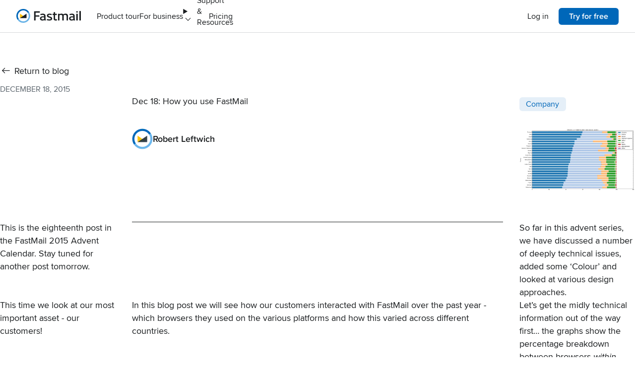

--- FILE ---
content_type: text/html; charset=utf-8
request_url: https://www.fastmail.com/blog/how-you-use-fastmail/
body_size: 11949
content:
<!doctype html><html lang="en" class="no-script"><head><meta charset="utf-8"><meta name="viewport" content="width=device-width, initial-scale=1.0"><link rel="preload" as="font" type="font/woff2" href="/assets/fonts/roca/rocaone-rg-webfont.woff2" crossorigin><link rel="preload" as="font" type="font/woff2" href="/assets/fonts/proximanova/basic/proximanova-regular.woff2" crossorigin><link rel="preload" as="font" type="font/woff2" href="/assets/fonts/proximanova/basic/proximanova-semibold.woff2" crossorigin><link rel="preload" as="font" type="font/woff2" href="/assets/fonts/proximanova/basic/proximanova-bold.woff2" crossorigin><link rel="stylesheet" href="/assets/css/highlight-16fa6bd7.css"><title>Dec 18: How you use FastMail | Fastmail</title><meta property="og:title" content="Dec 18: How you use FastMail"><meta name="twitter:title" content="Dec 18: How you use FastMail"><link rel="canonical" href="https://www.fastmail.com/blog/how-you-use-fastmail/"><meta property="og:url" content="https://www.fastmail.com/blog/how-you-use-fastmail/"><meta property="og:site_name" content="Fastmail"><meta name="twitter:site" content="@Fastmail"><meta name="twitter:creator" content="@Fastmail"><meta property="og:image" content="https://www.fastmail.com/assets/images/chrome_api-9iQrLpIUsd-1200.png"><meta name="twitter:image" content="https://www.fastmail.com/assets/images/chrome_api-9iQrLpIUsd-1200.png"><meta property="og:image:type" content="png"><meta property="og:image:width" content="1200"><meta property="og:image:height" content="630"><meta name="twitter:card" content="summary_large_image"><meta property="og:type" content="article"><meta name="author" content="Robert Leftwich"><meta property="article:author" content="Robert Leftwich"><meta property="article:published_time" content="2015-12-18T12:00:01Z"><meta property="eleventy:path" content="./source/content/posts/2015-12-18-how-you-use-fastmail.md"><script>document.querySelector("html").classList.remove("no-script");function run(o){document.readyState==="loading"?document.addEventListener("DOMContentLoaded",o):o()}(function(){if("fonts"in document){if(sessionStorage.fontsLoaded){document.documentElement.classList.add("fonts-loaded-2");return}Promise.all([document.fonts.load("400 1em 'Proxima Nova'"),document.fonts.load("400 1em roca")]).then(function(){document.documentElement.classList.add("fonts-loaded-1"),Promise.all([document.fonts.load("600 1em 'Proxima Nova'"),document.fonts.load("700 1em 'Proxima Nova'"),document.fonts.load("100 1em roca"),document.fonts.load("300 1em roca")]).then(function(){document.documentElement.classList.remove("fonts-loaded-1"),document.documentElement.classList.add("fonts-loaded-2"),sessionStorage.fontsLoaded=!0})})}})();
</script><style>
            /*!
            * Web Fonts from Fontspring.com
            *
            * All OpenType features and all extended glyphs have been removed.
            * Fully installable fonts can be purchased at http://www.fontspring.com
            *
            * The fonts included in this stylesheet are subject to the End User License you purchased
            * from Fontspring. The fonts are protected under domestic and international trademark and
            * copyright law. You are prohibited from modifying, reverse engineering, duplicating, or
            * distributing this font software.
            *
            * (c) 2010-2024 Fontspring
            *
            * The fonts included are copyrighted by the vendors listed below.
            *
            * Vendor:      Mark Simonson Studio
            * License URL: https://www.fontspring.com/licenses/mark-simonson-studio/webfont
            *
            * Vendor:      My Creative Land
            * License URL: https://www.fontspring.com/license/my-creative-land/webfont
            */@font-face{descent-override:55%;font-family:Georgia Roca Fallback;font-style:normal;size-adjust:90%;src:local(Georgia-Bold)}@font-face{font-display:swap;font-family:roca;font-style:normal;font-weight:100;src:url(/assets/fonts/roca/rocaone-th-webfont.woff2) format("woff2")}@font-face{font-display:swap;font-family:roca;font-style:normal;font-weight:300;src:url(/assets/fonts/roca/rocaone-lt-webfont.woff2) format("woff2")}@font-face{font-display:swap;font-family:roca;font-style:normal;font-weight:400;src:url(/assets/fonts/roca/rocaone-rg-webfont.woff2) format("woff2")}@font-face{font-display:swap;font-family:Proxima Nova;font-style:normal;font-weight:300;src:local("Proxima Nova Light"),local("ProximaNova-Light"),url(/assets/fonts/proximanova/basic/proximanova-light.woff2) format("woff2"),url(/assets/fonts/proximanova/basic/proximanova-light.woff) format("woff");unicode-range:u+0000-007e,u+00a0-00a3,u+00a5,u+00a8-00a9,u+00ab,u+00ae,u+00b4,u+00b8,u+00bb,u+00bf-00c2,u+00c4,u+00c6-00cb,u+00cd-00cf,u+00d1,u+00d3-00d4,u+00d6,u+00d9-00dc,u+00df-00e2,u+00e4,u+00e6-00eb,u+00ed-00ef,u+00f1,u+00f3-00f4,u+00f6,u+00f9-00fc,u+00ff,u+0152-0153,u+0178,u+02c6,u+02da,u+02dc,u+2013-2014,u+2018-201a,u+201c-201e,u+2022,u+2026,u+202f,u+2039-203a,u+20ac,u+2122}@font-face{font-display:swap;font-family:Proxima Nova;font-style:normal;font-weight:300;src:local("Proxima Nova Light"),local("ProximaNova-Light"),url(/assets/fonts/proximanova/extended/proximanova-light.woff2) format("woff2"),url(/assets/fonts/proximanova/extended/proximanova-light.woff) format("woff");unicode-range:u+007f-009f,u+00a4,u+00a6-00a7,u+00aa,u+00ac-00ad,u+00af-00b3,u+00b5-00b7,u+00b9-00ba,u+00bc-00be,u+00c3,u+00c5,u+00cc,u+00d0,u+00d2,u+00d5,u+00d7-00d8,u+00dd-00de,u+00e3,u+00e5,u+00ec,u+00f0,u+00f2,u+00f5,u+00f7-00f8,u+00fd-00fe,u+0100-0151,u+0154-0177,u+0179-02c5,u+02c7-02d9,u+02db,u+02dd-2012,u+2015-2017,u+201b,u+201f-2021,u+2023-2025,u+2027-202e,u+2030-2038,u+203b-20ab,u+20ad-2121,u+2123-fb04}@font-face{font-display:swap;font-family:Proxima Nova;font-style:normal;font-weight:400;src:local("Proxima Nova Regular"),local("ProximaNova-Regular"),url(/assets/fonts/proximanova/basic/proximanova-regular.woff2) format("woff2"),url(/assets/fonts/proximanova/basic/proximanova-regular.woff) format("woff");unicode-range:u+0000-007e,u+00a0-00a3,u+00a5,u+00a8-00a9,u+00ab,u+00ae,u+00b4,u+00b8,u+00bb,u+00bf-00c2,u+00c4,u+00c6-00cb,u+00cd-00cf,u+00d1,u+00d3-00d4,u+00d6,u+00d9-00dc,u+00df-00e2,u+00e4,u+00e6-00eb,u+00ed-00ef,u+00f1,u+00f3-00f4,u+00f6,u+00f9-00fc,u+00ff,u+0152-0153,u+0178,u+02c6,u+02da,u+02dc,u+2013-2014,u+2018-201a,u+201c-201e,u+2022,u+2026,u+202f,u+2039-203a,u+20ac,u+2122}@font-face{font-display:swap;font-family:Proxima Nova;font-style:normal;font-weight:400;src:local("Proxima Nova Regular"),local("ProximaNova-Regular"),url(/assets/fonts/proximanova/extended/proximanova-regular.woff2) format("woff2"),url(/assets/fonts/proximanova/extended/proximanova-regular.woff) format("woff");unicode-range:u+007f-009f,u+00a4,u+00a6-00a7,u+00aa,u+00ac-00ad,u+00af-00b3,u+00b5-00b7,u+00b9-00ba,u+00bc-00be,u+00c3,u+00c5,u+00cc,u+00d0,u+00d2,u+00d5,u+00d7-00d8,u+00dd-00de,u+00e3,u+00e5,u+00ec,u+00f0,u+00f2,u+00f5,u+00f7-00f8,u+00fd-00fe,u+0100-0151,u+0154-0177,u+0179-02c5,u+02c7-02d9,u+02db,u+02dd-2012,u+2015-2017,u+201b,u+201f-2021,u+2023-2025,u+2027-202e,u+2030-2038,u+203b-20ab,u+20ad-2121,u+2123-fb04}@font-face{font-display:swap;font-family:Proxima Nova;font-style:italic;font-weight:400;src:local("Proxima Nova Regular Italic"),local("ProximaNova-RegularIt"),url(/assets/fonts/proximanova/basic/proximanova-regularit.woff2) format("woff2"),url(/assets/fonts/proximanova/basic/proximanova-regularit.woff) format("woff");unicode-range:u+0000-007e,u+00a0-00a3,u+00a5,u+00a8-00a9,u+00ab,u+00ae,u+00b4,u+00b8,u+00bb,u+00bf-00c2,u+00c4,u+00c6-00cb,u+00cd-00cf,u+00d1,u+00d3-00d4,u+00d6,u+00d9-00dc,u+00df-00e2,u+00e4,u+00e6-00eb,u+00ed-00ef,u+00f1,u+00f3-00f4,u+00f6,u+00f9-00fc,u+00ff,u+0152-0153,u+0178,u+02c6,u+02da,u+02dc,u+2013-2014,u+2018-201a,u+201c-201e,u+2022,u+2026,u+202f,u+2039-203a,u+20ac,u+2122}@font-face{font-display:swap;font-family:Proxima Nova;font-style:italic;font-weight:400;src:local("Proxima Nova Regular Italic"),local("ProximaNova-RegularIt"),url(/assets/fonts/proximanova/extended/proximanova-regularit.woff2) format("woff2"),url(/assets/fonts/proximanova/extended/proximanova-regularit.woff) format("woff");unicode-range:u+007f-009f,u+00a4,u+00a6-00a7,u+00aa,u+00ac-00ad,u+00af-00b3,u+00b5-00b7,u+00b9-00ba,u+00bc-00be,u+00c3,u+00c5,u+00cc,u+00d0,u+00d2,u+00d5,u+00d7-00d8,u+00dd-00de,u+00e3,u+00e5,u+00ec,u+00f0,u+00f2,u+00f5,u+00f7-00f8,u+00fd-00fe,u+0100-0151,u+0154-0177,u+0179-02c5,u+02c7-02d9,u+02db,u+02dd-2012,u+2015-2017,u+201b,u+201f-2021,u+2023-2025,u+2027-202e,u+2030-2038,u+203b-20ab,u+20ad-2121,u+2123-fb04}@font-face{font-display:swap;font-family:Proxima Nova;font-style:normal;font-weight:500;src:local("Proxima Nova Medium"),local("ProximaNova-Medium"),url(/assets/fonts/proximanova/basic/proximanova-medium.woff2) format("woff2"),url(/assets/fonts/proximanova/basic/proximanova-medium.woff) format("woff");unicode-range:u+0000-007e,u+00a0-00a3,u+00a5,u+00a8-00a9,u+00ab,u+00ae,u+00b4,u+00b8,u+00bb,u+00bf-00c2,u+00c4,u+00c6-00cb,u+00cd-00cf,u+00d1,u+00d3-00d4,u+00d6,u+00d9-00dc,u+00df-00e2,u+00e4,u+00e6-00eb,u+00ed-00ef,u+00f1,u+00f3-00f4,u+00f6,u+00f9-00fc,u+00ff,u+0152-0153,u+0178,u+02c6,u+02da,u+02dc,u+2013-2014,u+2018-201a,u+201c-201e,u+2022,u+2026,u+202f,u+2039-203a,u+20ac,u+2122}@font-face{font-display:swap;font-family:Proxima Nova;font-style:normal;font-weight:500;src:local("Proxima Nova Medium"),local("ProximaNova-Medium"),url(/assets/fonts/proximanova/extended/proximanova-medium.woff2) format("woff2"),url(/assets/fonts/proximanova/extended/proximanova-medium.woff) format("woff");unicode-range:u+007f-009f,u+00a4,u+00a6-00a7,u+00aa,u+00ac-00ad,u+00af-00b3,u+00b5-00b7,u+00b9-00ba,u+00bc-00be,u+00c3,u+00c5,u+00cc,u+00d0,u+00d2,u+00d5,u+00d7-00d8,u+00dd-00de,u+00e3,u+00e5,u+00ec,u+00f0,u+00f2,u+00f5,u+00f7-00f8,u+00fd-00fe,u+0100-0151,u+0154-0177,u+0179-02c5,u+02c7-02d9,u+02db,u+02dd-2012,u+2015-2017,u+201b,u+201f-2021,u+2023-2025,u+2027-202e,u+2030-2038,u+203b-20ab,u+20ad-2121,u+2123-fb04}@font-face{font-display:swap;font-family:Proxima Nova;font-style:normal;font-weight:600;src:local("Proxima Nova Semibold"),local("ProximaNova-Semibold"),url(/assets/fonts/proximanova/basic/proximanova-semibold.woff2) format("woff2"),url(/assets/fonts/proximanova/basic/proximanova-semibold.woff) format("woff");unicode-range:u+0000-007e,u+00a0-00a3,u+00a5,u+00a8-00a9,u+00ab,u+00ae,u+00b4,u+00b8,u+00bb,u+00bf-00c2,u+00c4,u+00c6-00cb,u+00cd-00cf,u+00d1,u+00d3-00d4,u+00d6,u+00d9-00dc,u+00df-00e2,u+00e4,u+00e6-00eb,u+00ed-00ef,u+00f1,u+00f3-00f4,u+00f6,u+00f9-00fc,u+00ff,u+0152-0153,u+0178,u+02c6,u+02da,u+02dc,u+2013-2014,u+2018-201a,u+201c-201e,u+2022,u+2026,u+202f,u+2039-203a,u+20ac,u+2122}@font-face{font-display:swap;font-family:Proxima Nova;font-style:normal;font-weight:600;src:local("Proxima Nova Semibold"),local("ProximaNova-Semibold"),url(/assets/fonts/proximanova/extended/proximanova-semibold.woff2) format("woff2"),url(/assets/fonts/proximanova/extended/proximanova-semibold.woff) format("woff");unicode-range:u+007f-009f,u+00a4,u+00a6-00a7,u+00aa,u+00ac-00ad,u+00af-00b3,u+00b5-00b7,u+00b9-00ba,u+00bc-00be,u+00c3,u+00c5,u+00cc,u+00d0,u+00d2,u+00d5,u+00d7-00d8,u+00dd-00de,u+00e3,u+00e5,u+00ec,u+00f0,u+00f2,u+00f5,u+00f7-00f8,u+00fd-00fe,u+0100-0151,u+0154-0177,u+0179-02c5,u+02c7-02d9,u+02db,u+02dd-2012,u+2015-2017,u+201b,u+201f-2021,u+2023-2025,u+2027-202e,u+2030-2038,u+203b-20ab,u+20ad-2121,u+2123-fb04}@font-face{font-display:swap;font-family:Proxima Nova;font-style:normal;font-weight:700;src:local("Proxima Nova Bold"),local("ProximaNova-Bold"),url(/assets/fonts/proximanova/basic/proximanova-bold.woff2) format("woff2"),url(/assets/fonts/proximanova/basic/proximanova-bold.woff) format("woff");unicode-range:u+0000-007e,u+00a0-00a3,u+00a5,u+00a8-00a9,u+00ab,u+00ae,u+00b4,u+00b8,u+00bb,u+00bf-00c2,u+00c4,u+00c6-00cb,u+00cd-00cf,u+00d1,u+00d3-00d4,u+00d6,u+00d9-00dc,u+00df-00e2,u+00e4,u+00e6-00eb,u+00ed-00ef,u+00f1,u+00f3-00f4,u+00f6,u+00f9-00fc,u+00ff,u+0152-0153,u+0178,u+02c6,u+02da,u+02dc,u+2013-2014,u+2018-201a,u+201c-201e,u+2022,u+2026,u+202f,u+2039-203a,u+20ac,u+2122}@font-face{font-display:swap;font-family:Proxima Nova;font-style:normal;font-weight:700;src:local("Proxima Nova Bold"),local("ProximaNova-Bold"),url(/assets/fonts/proximanova/extended/proximanova-bold.woff2) format("woff2"),url(/assets/fonts/proximanova/extended/proximanova-bold.woff) format("woff");unicode-range:u+007f-009f,u+00a4,u+00a6-00a7,u+00aa,u+00ac-00ad,u+00af-00b3,u+00b5-00b7,u+00b9-00ba,u+00bc-00be,u+00c3,u+00c5,u+00cc,u+00d0,u+00d2,u+00d5,u+00d7-00d8,u+00dd-00de,u+00e3,u+00e5,u+00ec,u+00f0,u+00f2,u+00f5,u+00f7-00f8,u+00fd-00fe,u+0100-0151,u+0154-0177,u+0179-02c5,u+02c7-02d9,u+02db,u+02dd-2012,u+2015-2017,u+201b,u+201f-2021,u+2023-2025,u+2027-202e,u+2030-2038,u+203b-20ab,u+20ad-2121,u+2123-fb04}@font-face{font-display:swap;font-family:Proxima Nova;font-style:italic;font-weight:700;src:local("Proxima Nova Bold Italic"),local("ProximaNova-BoldIt"),url(/assets/fonts/proximanova/basic/proximanova-boldit.woff2) format("woff2"),url(/assets/fonts/proximanova/basic/proximanova-boldit.woff) format("woff");unicode-range:u+0000-007e,u+00a0-00a3,u+00a5,u+00a8-00a9,u+00ab,u+00ae,u+00b4,u+00b8,u+00bb,u+00bf-00c2,u+00c4,u+00c6-00cb,u+00cd-00cf,u+00d1,u+00d3-00d4,u+00d6,u+00d9-00dc,u+00df-00e2,u+00e4,u+00e6-00eb,u+00ed-00ef,u+00f1,u+00f3-00f4,u+00f6,u+00f9-00fc,u+00ff,u+0152-0153,u+0178,u+02c6,u+02da,u+02dc,u+2013-2014,u+2018-201a,u+201c-201e,u+2022,u+2026,u+202f,u+2039-203a,u+20ac,u+2122}@font-face{font-display:swap;font-family:Proxima Nova;font-style:italic;font-weight:700;src:local("Proxima Nova Bold Italic"),local("ProximaNova-BoldIt"),url(/assets/fonts/proximanova/extended/proximanova-boldit.woff2) format("woff2"),url(/assets/fonts/proximanova/extended/proximanova-boldit.woff) format("woff");unicode-range:u+007f-009f,u+00a4,u+00a6-00a7,u+00aa,u+00ac-00ad,u+00af-00b3,u+00b5-00b7,u+00b9-00ba,u+00bc-00be,u+00c3,u+00c5,u+00cc,u+00d0,u+00d2,u+00d5,u+00d7-00d8,u+00dd-00de,u+00e3,u+00e5,u+00ec,u+00f0,u+00f2,u+00f5,u+00f7-00f8,u+00fd-00fe,u+0100-0151,u+0154-0177,u+0179-02c5,u+02c7-02d9,u+02db,u+02dd-2012,u+2015-2017,u+201b,u+201f-2021,u+2023-2025,u+2027-202e,u+2030-2038,u+203b-20ab,u+20ad-2121,u+2123-fb04}</style><link rel="stylesheet" href="/assets/css/main-e907f465.css"><link rel="icon" href="/favicon.ico?v=64679438" sizes="48x48"><link rel="icon" href="/favicon.svg?v=5843ac65" sizes="any" type="image/svg+xml"><link rel="apple-touch-icon" sizes="180x180" href="/apple-touch-icon.png?v=961604de"><link rel="icon" type="image/png" sizes="32x32" href="/favicon-32x32.png?v=10da1173"><link rel="icon" type="image/png" sizes="16x16" href="/favicon-16x16.png?v=79a96923"><link rel="manifest" href="/site.webmanifest?v=310b8694"><link rel="mask-icon" href="/safari-pinned-tab.svg?v=857521d6" color="#176bad"><meta name="msapplication-TileColor" content="#1f5077"><script type="module" src="/assets/js/vendor-b5b1f1ab.js"></script><script type="module" src="/assets/js/main-c553616e.js"></script><script type="module" src="/assets/js/JkGTe2CxkZ.js"></script></head><body class="font-sans text-fg"> <!--/* INJECT_BANNER */--> <div class="grid-body">   <div class="after:bg-transparent header-container sticky top-0 z-[9999]"> <div class="absolute h-full header-background-stuck left-0 top-0 w-full"></div> <div class="absolute h-full header-background-initial left-0 top-0 w-full"></div> <header id="header" class="flex h-header items-center relative select-none text-fx-lg wrapper"> <div class="flex flex-none h-full items-center relative"> <a href="/"> <span class="sr-only">Home</span> <svg class="fill-[--logo-wordmark] i-fm-wordmark-logo w-[120px]" aria-hidden="true" xmlns="http://www.w3.org/2000/svg" viewbox="0 0 952.5 203.6"> <path d="M21.4 101.8a80.4 80.4 0 0 1 147.3-44.6l15.8 3.1 2-15A101.83 101.83 0 0 0 101.8 0C45.6 0 0 45.6 0 101.8c0 20.9 6.3 40.3 17.1 56.5l15.3 2 2.5-13.9a80.31 80.31 0 0 1-13.5-44.6z" fill="#0067b9"></path> <path d="M186.7 45.7c-.1-.1-.2-.2-.3-.4l-17.8 11.9c.1.1.2.2.3.4a79.89 79.89 0 0 1 13.3 44.2c0 44.4-36 80.4-80.4 80.4-27.7 0-52.2-14-66.6-35.4-.1-.1-.2-.3-.2-.4l-17.8 11.9c.1.1.2.3.2.4a101.7 101.7 0 0 0 84.4 44.9c56.2 0 101.8-45.6 101.8-101.8 0-20.7-6.2-40-16.9-56.1z" fill="#69b3e7"></path> <path d="M101.8 101.8 53.4 69.5V134c.5-.3.9-.6 0 0l30.4-9.4 18-22.8z" fill="#ffc107"></path> <path class="fill-inherit" d="M53.4 134h93.4c1.9 0 3.4-1.5 3.4-3.4V69.5L53.4 134zm292.5-99.1V54h-62.2v40h54.8v19.1h-54.8v55.5h-22.1V34.9h84.3zm89.8 132.6v1.1h-19.3c-.9-1.9-1.7-3.7-2.2-5.6-8.4 4.3-20.2 7.4-30.1 7.4-22.5 0-35.8-11.1-35.8-30.4 0-18.9 16.5-31.4 42-31.4 8.4 0 14.5.7 20.2 1.7v-2.8c0-13.9-8.4-20.8-23.4-20.8-9.1 0-18.9 1.5-28.8 4.8l-5.4-15.4c12.6-4.6 24.3-7.1 36.4-7.1 16.2 0 25.6 4.1 32.1 10.4 6.7 6.7 9.7 16.3 9.7 28V138c-.1 9.8 1.2 20.6 4.6 29.5zm-48.3-13.6c7.4 0 16.2-1.9 23-5.4V125c-5.9-1.1-10.6-1.7-18.8-1.7-15.2 0-23 5.9-23 15.8 0 10 6.7 14.8 18.8 14.8zm136-79.1-5.2 15.6c-9.8-3-19.7-4.5-29.5-4.5-11.9 0-17.5 4.5-17.5 10.6 0 6.3 4.3 10 19.9 13.9 27.7 6.9 37.9 15.4 37.9 30.1 0 19.9-14.9 29.9-42 29.9-13.2 0-26.7-2.2-39.4-6.5l5.4-15.6c11 3.3 23.6 5.4 34 5.4 14.9 0 21.4-3.9 21.4-11.1 0-5.9-4.5-9.8-23.2-14.3-25.4-6.1-34.2-15-34.2-30.6 0-16.5 13.4-28.6 37.7-28.6 12.2 0 23.7 2 34.7 5.7zm78.2 91.6c-6.3 2.6-14.9 4.1-22.1 4.1-8.5 0-16.3-2.2-21.2-7.1-5-5-7.2-11.5-7.2-22.5V88.6h-15.8V70.9h15.8V47.4h21.2V71H597v17.6h-24.7v49.6c0 10 4.5 14.5 13 14.5 4.5 0 9.3-.9 13.2-2l3.1 15.7zm160.7-62v64.2H741v-61.1c0-12.8-7.8-20.2-20.2-20.2-7.6 0-15.8 1.9-21.7 5.2v76.1h-21.2v-61.8c0-13.7-6.9-19.5-18.8-19.5-6.9 0-15.6 2.2-23 6.3v75h-21.4V70.9h20.1v6.7c8.7-5.2 20.6-8.5 31.9-8.5 9.8 0 19.1 3.5 25.8 9.7 9.8-5.9 22.8-9.7 35.5-9.7 10.8 0 19.9 3.5 25.4 9.3 6.3 6.3 8.9 14.3 8.9 26zm104.1 63.1v1.1h-19.3c-.9-1.9-1.7-3.7-2.2-5.6-8.4 4.3-20.2 7.4-30.1 7.4-22.5 0-35.8-11.1-35.8-30.4 0-18.9 16.5-31.4 42-31.4 8.4 0 14.5.7 20.2 1.7v-2.8c0-13.9-8.4-20.8-23.4-20.8-9.1 0-18.9 1.5-28.8 4.8l-5.4-15.4c12.6-4.6 24.3-7.1 36.4-7.1 16.2 0 25.6 4.1 32.1 10.4 6.7 6.7 9.7 16.3 9.7 28V138c-.1 9.8 1.2 20.6 4.6 29.5zm-48.3-13.6c7.4 0 16.2-1.9 23-5.4V125c-5.9-1.1-10.6-1.7-18.8-1.7-15.2 0-23 5.9-23 15.8.1 10 6.7 14.8 18.8 14.8zm88.7-120.1v18.4h-21.4V33.8h21.4zm0 37.1v97.7h-21.4V70.9h21.4zm45.7-39.7v137.4h-21.3V31.2h21.3z" fill="currentColor"></path> </svg> </a> </div> <div class="navigation-wrapper z-0"> <input id="menu-toggle" type="checkbox" role="button" aria-controls="primary-navigation" aria-expanded="false" aria-haspopup="true"> <label for="menu-toggle"> <span class="collasped-text sr-only">Open menu</span> <span class="expanded-text sr-only">Hide menu</span>  <svg class="i-hamburger size-icon-lg stroke-[2.25]" stroke="currentColor" stroke-width="1.25" stroke-linecap="round" stroke-linejoin="round" fill="none" aria-hidden="true" xmlns="http://www.w3.org/2000/svg" viewbox="0 0 32 32"> <path d="M5 9H27"></path> <path d="M5 16H27"></path> <path d="M5 23H27"></path> </svg>  </label> <div id="side-nav-overlay" class="lg:hidden"></div> <ul id="primary-navigation"> <li class="bg-white left-0 lg:hidden sticky top-0 w-full z-10"></li> <li class="top-level-wrapper"> <a href="/features/" class="block top-level-nav-item"> <div class="label-wrapper"> <p class="text-fx-lg trim">Product tour</p> </div> </a> </li> <li class="top-level-wrapper"> <a href="/business/" class="block top-level-nav-item"> <div class="label-wrapper"> <p class="text-fx-lg trim">For business</p> </div> </a> </li> <li class="top-level-wrapper"> <details name="top-level" class="group/details"> <summary class="expandable top-level-nav-item"> <div class="label-wrapper"> <p class="text-fx-lg trim">Support & Resources</p> </div>  <svg xmlns="http://www.w3.org/2000/svg" class="fill-none group-open/details:rotate-180 size-icon-sm" stroke="currentColor" stroke-width="1.25" stroke-linecap="round" stroke-linejoin="round" fill="none" aria-hidden="true"> <use class="i-chevron" href="#i-chevron"></use> </svg> </summary> <ul class="second-level-wrapper"> <li> <p class="font-semibold lg:text-fx-lg standard-text text-fx-lg trim">Support</p> <ul class="third-level-wrapper"> <li class="standard-item"> <a href="https://fastmail.help/" class="group"> <p class="lg:max-w-max py-fx-4 standard-text text-fx-lg trim whitespace-nowrap"> <span class="lg:[--link-color:--theme-fg] lg:group-hover:link-underline lg:link whitespace-normal"> Fastmail help center</span> </p> </a> </li> <li class="standard-item"> <a href="/support/" class="group"> <p class="lg:max-w-max py-fx-4 standard-text text-fx-lg trim whitespace-nowrap"> <span class="lg:[--link-color:--theme-fg] lg:group-hover:link-underline lg:link whitespace-normal"> Contact Fastmail support</span> </p> </a> </li> <li class="standard-item"> <a href="https://fastmailstatus.com/" class="group"> <p class="lg:max-w-max py-fx-4 standard-text text-fx-lg trim whitespace-nowrap"> <span class="lg:[--link-color:--theme-fg] lg:group-hover:link-underline lg:link whitespace-normal"> System status</span> </p> </a> </li> <li class="standard-item"> <a href="/bug-bounty/" class="group"> <p class="lg:max-w-max py-fx-4 standard-text text-fx-lg trim whitespace-nowrap"> <span class="lg:[--link-color:--theme-fg] lg:group-hover:link-underline lg:link whitespace-normal"> Report a security issue</span> </p> </a> </li> </ul> </li> <li> <p class="font-semibold lg:text-fx-lg standard-text text-fx-lg trim">How to</p> <ul class="third-level-wrapper"> <li class="standard-item"> <a href="/how-to/move-from-gmail/" class="group"> <p class="lg:max-w-max py-fx-4 standard-text text-fx-lg trim whitespace-nowrap"> <span class="lg:[--link-color:--theme-fg] lg:group-hover:link-underline lg:link whitespace-normal"> Move from Gmail</span> </p> </a> </li> <li class="standard-item"> <a href="/how-to/move-from-outlook/" class="group"> <p class="lg:max-w-max py-fx-4 standard-text text-fx-lg trim whitespace-nowrap"> <span class="lg:[--link-color:--theme-fg] lg:group-hover:link-underline lg:link whitespace-normal"> Move from Outlook</span> </p> </a> </li> <li class="standard-item"> <a href="/how-to/move-from-yahoo/" class="group"> <p class="lg:max-w-max py-fx-4 standard-text text-fx-lg trim whitespace-nowrap"> <span class="lg:[--link-color:--theme-fg] lg:group-hover:link-underline lg:link whitespace-normal"> Move from Yahoo</span> </p> </a> </li> <li class="standard-item"> <a href="/how-to/move-from-proton/" class="group"> <p class="lg:max-w-max py-fx-4 standard-text text-fx-lg trim whitespace-nowrap"> <span class="lg:[--link-color:--theme-fg] lg:group-hover:link-underline lg:link whitespace-normal"> Move from Proton</span> </p> </a> </li> <li class="standard-item"> <a href="/how-to/move-from-hey/" class="group"> <p class="lg:max-w-max py-fx-4 standard-text text-fx-lg trim whitespace-nowrap"> <span class="lg:[--link-color:--theme-fg] lg:group-hover:link-underline lg:link whitespace-normal"> Move from HEY</span> </p> </a> </li> <li class="standard-item"> <a href="/how-to/email-for-your-domain/" class="group"> <p class="lg:max-w-max py-fx-4 standard-text text-fx-lg trim whitespace-nowrap"> <span class="lg:[--link-color:--theme-fg] lg:group-hover:link-underline lg:link whitespace-normal"> Get email for your domain</span> </p> </a> </li> <li class="standard-item"> <a href="/how-to/stop-spam/" class="group"> <p class="lg:max-w-max py-fx-4 standard-text text-fx-lg trim whitespace-nowrap"> <span class="lg:[--link-color:--theme-fg] lg:group-hover:link-underline lg:link whitespace-normal"> Stop spam</span> </p> </a> </li> <li class="standard-item"> <a href="/how-to/inbox-zero/" class="group"> <p class="lg:max-w-max py-fx-4 standard-text text-fx-lg trim whitespace-nowrap"> <span class="lg:[--link-color:--theme-fg] lg:group-hover:link-underline lg:link whitespace-normal"> Achieve inbox zero</span> </p> </a> </li> </ul> </li> <li> <p class="font-semibold lg:text-fx-lg standard-text text-fx-lg trim">Resources</p> <ul class="third-level-wrapper"> <li class="standard-item"> <a href="/blog/" class="group"> <p class="lg:max-w-max py-fx-4 standard-text text-fx-lg trim whitespace-nowrap"> <span class="lg:[--link-color:--theme-fg] lg:group-hover:link-underline lg:link whitespace-normal"> Blog</span> </p> </a> </li> <li class="standard-item"> <a href="/digitalcitizen/" class="group"> <p class="lg:max-w-max py-fx-4 standard-text text-fx-lg trim whitespace-nowrap"> <span class="lg:[--link-color:--theme-fg] lg:group-hover:link-underline lg:link whitespace-normal"> Podcast</span> </p> </a> </li> <li class="standard-item"> <a href="/company/about/" class="group"> <p class="lg:max-w-max py-fx-4 standard-text text-fx-lg trim whitespace-nowrap"> <span class="lg:[--link-color:--theme-fg] lg:group-hover:link-underline lg:link whitespace-normal"> About us</span> </p> </a> </li> <li class="standard-item"> <a href="/company/values/" class="group"> <p class="lg:max-w-max py-fx-4 standard-text text-fx-lg trim whitespace-nowrap"> <span class="lg:[--link-color:--theme-fg] lg:group-hover:link-underline lg:link whitespace-normal"> Our values</span> </p> </a> </li> <li class="standard-item"> <a href="/dev/" class="group"> <p class="lg:max-w-max py-fx-4 standard-text text-fx-lg trim whitespace-nowrap"> <span class="lg:[--link-color:--theme-fg] lg:group-hover:link-underline lg:link whitespace-normal"> API Documentation</span> </p> </a> </li> </ul> </li> <li> <p class="font-semibold lg:text-fx-lg standard-text text-fx-lg trim">Download the app</p> <ul class="third-level-wrapper"> <li class="bookshop-component-wrapper lt-lg:hidden"> <a href="/download/" class="bg-white/50 block border border-border-light group/link lg:max-w-[220px] p-fx-5 rounded-2xl"> <div> <img src="/assets/images/promotion-SnbhSdfP2i-160.svg" alt loading="lazy" decoding="async" class="mx-auto" width="160" height="68"> </div> <p class="pt-fx-4 text-fx-lg trim">Get fast, private email on all your devices.</p>  <p class="block font-semibold pt-fx-5 text-fx-lg text-pretty trim whitespace-nowrap"> <span class="group-hover/link:link-underline link whitespace-normal"> Download the app</span>  <svg xmlns="http://www.w3.org/2000/svg" class="align-text-middle inline size-icon stroke-accent" stroke="currentColor" stroke-width="1.25" stroke-linecap="round" stroke-linejoin="round" fill="none" aria-hidden="true"> <use class="i-arrow-right" href="#i-arrow-right"></use> </svg>  </p>  </a>  </li> <li class="lg:hidden standard-item"> <a href="https://apps.apple.com/us/app/fastmail-email-calendar/id931370077" class="group" target="_blank"> <p class="lg:max-w-max py-fx-4 standard-text text-fx-lg trim whitespace-nowrap"> <span class="lg:[--link-color:--theme-fg] lg:group-hover:link-underline lg:link whitespace-normal"> App Store</span>  <svg xmlns="http://www.w3.org/2000/svg" class="align-text-bottom inline size-icon" stroke="currentColor" stroke-width="1.25" stroke-linecap="round" stroke-linejoin="round" fill="none" aria-labelledby="external-link-title-5ec444" role="graphics-symbol"> <title id="external-link-title-5ec444">Download Fastmail on the App Store</title> <use class="i-external-link" href="#i-external-link"></use> </svg>  </p> </a> </li> <li class="lg:hidden standard-item"> <a href="https://play.google.com/store/apps/details?id=com.fastmail.app" class="group" target="_blank"> <p class="lg:max-w-max py-fx-4 standard-text text-fx-lg trim whitespace-nowrap"> <span class="lg:[--link-color:--theme-fg] lg:group-hover:link-underline lg:link whitespace-normal"> Google Play</span>  <svg xmlns="http://www.w3.org/2000/svg" class="align-text-bottom inline size-icon" stroke="currentColor" stroke-width="1.25" stroke-linecap="round" stroke-linejoin="round" fill="none" aria-labelledby="external-link-title-b17d3b" role="graphics-symbol"> <title id="external-link-title-b17d3b">Download Fastmail on Google Play</title> <use class="i-external-link" href="#i-external-link"></use> </svg>  </p> </a> </li> </ul> </li> </ul> </details> </li> <li class="top-level-wrapper"> <a href="/pricing/" class="block top-level-nav-item"> <div class="label-wrapper"> <p class="text-fx-lg trim">Pricing</p> </div> </a> </li> <span class="flex-grow lg:hidden"></span> <li class="lg:hidden px-fx-4"> <a href="/download/" class="bg-white/50 block border border-border-light group/link lg:max-w-[220px] p-fx-5 rounded-2xl"> <div> <img src="/assets/images/promotion-SnbhSdfP2i-160.svg" alt loading="lazy" decoding="async" class="mx-auto" width="160" height="68"> </div> <p class="pt-fx-4 text-fx-lg trim">Get fast, private email on all your devices.</p>  <p class="block font-semibold pt-fx-5 text-fx-lg text-pretty trim whitespace-nowrap"> <span class="group-hover/link:link-underline link whitespace-normal"> Download the app</span>  <svg xmlns="http://www.w3.org/2000/svg" class="align-text-middle inline size-icon stroke-accent" stroke="currentColor" stroke-width="1.25" stroke-linecap="round" stroke-linejoin="round" fill="none" aria-hidden="true"> <use class="i-arrow-right" href="#i-arrow-right"></use> </svg>  </p>  </a>  </li> <li class="bg-white bottom-0 flex flex-col gap-fx-2 left-0 lg:hidden pb-fx-6 pt-fx-2 px-fx-4 right-0 sticky text-center"> <a href="https://app.fastmail.com/"> <p class="active:bg-grey-100/20 bg-grey-100/10 hover:bg-grey-100/15 py-fx-4 rounded-md text-blue-120 text-fx-lg trim w-full">Log in</p> </a> <a href="https://app.fastmail.com/signup/"> <p class="active:bg-blue-120 bg-blue-100 font-semibold hover:bg-blue-110 py-fx-4 rounded-md text-fx-lg text-white trim w-full">Try for free</p> </a> </li> </ul> </div> <ul class="flex flex-1 flex-row-reverse flex-wrap gap-x-fx-2 gap-y-fx-10 overflow-hidden self-stretch"> <li class="flex items-center lt-[22.5rem]:hidden min-h-header product-nav-wrapper"> <a href="https://app.fastmail.com/signup/"> <div class="active:bg-[--header-signup-bg-active] bg-[--header-signup-bg] border border-[--header-signup-border] flex hover:bg-[--header-signup-bg-hover] items-center px-fx-5 py-[10.5px] rounded-md text-nowrap"> <p class="font-semibold text-[--header-signup-fg] text-fx-lg trim"> Try for free </p> </div> </a> </li> <li class="flex items-center lt-[22.5rem]:hidden overflow-hidden product-nav-wrapper whitespace-nowrap"> <a href="https://app.fastmail.com/" class="py-fx-3 top-level-nav-item"> <div class="label-wrapper mx-fx-5"> <p class="text-fx-lg trim">Log in</p> </div> </a> </li> </ul> </header> </div>  <main class="pb-5xl pt-l-5xl"> <nav class="mb-s prose-grid"> <a href="/blog/" class="group max-w-max">  <svg xmlns="http://www.w3.org/2000/svg" class="align-text-bottom inline-block rotate-180 size-icon" stroke="currentColor" stroke-width="1.25" stroke-linecap="round" stroke-linejoin="round" fill="none" aria-hidden="true"> <use class="i-arrow-right" href="#i-arrow-right"></use> </svg> <span class="[--link-hover:--theme-fg] group-hover:link-underline">Return to blog</span></a> </nav> <article class="*:prose *:prose-bleed-images *:prose-grid font-sans"> <header> <time data-pagefind-sort="date:2015-12-18" class="block dateline text-fg-subtle text-min-1 trim uppercase" datetime="2015-12-18T12:00:01Z">December 18, 2015 </time> <h1 data-pagefind-meta="title" data-pagefind-body data-pagefind-weight="7.0" class="mt-s title"> Dec 18: How you use FastMail </h1> <div class="instapaper_ignore mt-m"> <h2 class="comment instapaper_ignore sr-only">Post categories</h2> <ul role="list" class="flex flex-wrap gap-xs not-prose"> <a href="/blog/tags/company/"> <li class="bg-info-bg hover:bg-info-selected px-xs py-2xs rounded-md text-accent"> <p data-pagefind-filter="tag" class="text-min-1 trim"> Company </p> </li> </a> </ul> </div> <a class="block col-[2] group mt-xl not-prose" href="/blog/author/robertl/"> <address class="flex gap-s items-center not-italic"> <picture><source type="image/webp" srcset="/assets/images/team-fastmail-BScevxctun-42.webp 42w, /assets/images/team-fastmail-BScevxctun-84.webp 84w" sizes="42px"><img src="/assets/images/team-fastmail-BScevxctun-42.png" alt="Profile picture for Robert Leftwich" loading="lazy" decoding="async" class="instapaper_ignore object-cover rounded-full size-[42px]" width="84" height="84" srcset="/assets/images/team-fastmail-BScevxctun-42.png 42w, /assets/images/team-fastmail-BScevxctun-84.png 84w" sizes="42px"></picture> <div class="space-y-2xs"> <p data-pagefind-filter="author" class="author byline byline-name font-semibold group-hover:underline text-0 trim"> Robert Leftwich </p> </div> </address> </a> <picture><source type="image/webp" srcset="/assets/images/chrome_api-MlGq8E4FKB-749.webp 749w, /assets/images/chrome_api-MlGq8E4FKB-1023.webp 1023w" sizes="(max-width: 64rem) 1023px, 749px"><img src="/assets/images/chrome_api-MlGq8E4FKB-749.png" alt loading="eager" decoding="sync" class="col-span-full lg:col-[2] lg:rounded mt-xl not-prose w-full" width="1023" height="551" srcset="/assets/images/chrome_api-MlGq8E4FKB-749.png 749w, /assets/images/chrome_api-MlGq8E4FKB-1023.png 1023w" sizes="(max-width: 64rem) 1023px, 749px"></picture> </header> <div data-pagefind-body data-cms-edit="content" class="content mt-4xl"> <p>This is the eighteenth post in the <a href="/blog/fastmail-advent-2015/">FastMail 2015 Advent Calendar</a>. Stay tuned for another post tomorrow.</p> <hr> <p>So far in this advent series, we have discussed a <a href="/blog/the-search-for-a-faster-crc32/">number</a> <a href="/blog/reverse-acls-making-imap-list-fast/">of</a> <a href="/blog/how-to-stop-a-ddos-attack/">deeply</a> <a href="/blog/imapclone-invisible-migration/">technical</a> <a href="/blog/the-endless-battle-against-spam/">issues</a>, added some <a href="/blog/the-colour-run/">‘Colour’</a> and looked at various <a href="/blog/the-design-of-a-good-credit-card-form/">design</a> <a href="/blog/the-anatomy-of-a-good-date-and-time-widget/">approaches</a>.</p> <p>This time we look at our most important asset - our customers!</p> <p>In this blog post we will see how our customers interacted with FastMail over the past year - which browsers they used on the various platforms and how this varied across different countries.</p> <p>Let’s get the midly technical information out of the way first… the graphs show the percentage breakdown between browsers <em>within</em> each country. The list of countries is the same across each graph and is limited to the top 25 countries by overall user access. Countries are determined by MaxMind GeoIP.</p> <h2 id="web-interface-usage" tabindex="-1">Web interface usage</h2> <p><picture><source type="image/webp" srcset="/assets/images/chrome_api-MlGq8E4FKB-375.webp 375w, /assets/images/chrome_api-MlGq8E4FKB-750.webp 750w, /assets/images/chrome_api-MlGq8E4FKB-1115.webp 1115w" sizes="(max-width: 425px) 375px, 750px"><img alt loading="lazy" decoding="async" src="/assets/images/chrome_api-MlGq8E4FKB-375.png" width="1115" height="601" srcset="/assets/images/chrome_api-MlGq8E4FKB-375.png 375w, /assets/images/chrome_api-MlGq8E4FKB-750.png 750w, /assets/images/chrome_api-MlGq8E4FKB-1115.png 1115w" sizes="(max-width: 425px) 375px, 750px"></picture></p> <p>Chrome has the majority of the FastMail market in Thailand, India, Brazil, Indonesia and interestingly, China. Not unexpectedly, this mirrors the overall browser market share which, in China for example, is around the 50% mark at present. Where Chinese FastMail users differ is in the use of Firefox which, as you can see in this graph and shown more obviously below, pushes Internet Explorer into third place. This contrasts markedly with the overall figures, where Internet Explorer has around 22% market share compared to FF’s 5.5% (Note: overall market share figures courtesy of statcounter.com).</p> <p><picture><source type="image/webp" srcset="/assets/images/firefox_api-sjOheYvNHV-375.webp 375w, /assets/images/firefox_api-sjOheYvNHV-750.webp 750w, /assets/images/firefox_api-sjOheYvNHV-1115.webp 1115w" sizes="(max-width: 425px) 375px, 750px"><img alt loading="lazy" decoding="async" src="/assets/images/firefox_api-sjOheYvNHV-375.png" width="1115" height="601" srcset="/assets/images/firefox_api-sjOheYvNHV-375.png 375w, /assets/images/firefox_api-sjOheYvNHV-750.png 750w, /assets/images/firefox_api-sjOheYvNHV-1115.png 1115w" sizes="(max-width: 425px) 375px, 750px"></picture></p> <p>We also see the likely impact of the European Union’s push for more browser choice and overall net neutrality reflected in the Firefox numbers, with European countries heading the table. Nigeria in second place likely warrants a deeper dive at a later date!</p> <p><picture><source type="image/webp" srcset="/assets/images/msie_api-7Fa0eA4hlP-375.webp 375w, /assets/images/msie_api-7Fa0eA4hlP-750.webp 750w, /assets/images/msie_api-7Fa0eA4hlP-1115.webp 1115w" sizes="(max-width: 425px) 375px, 750px"><img alt loading="lazy" decoding="async" src="/assets/images/msie_api-7Fa0eA4hlP-375.png" width="1115" height="601" srcset="/assets/images/msie_api-7Fa0eA4hlP-375.png 375w, /assets/images/msie_api-7Fa0eA4hlP-750.png 750w, /assets/images/msie_api-7Fa0eA4hlP-1115.png 1115w" sizes="(max-width: 425px) 375px, 750px"></picture></p> <p>When we focus on Internet Explorer we see China leading the way, with Belgium and Norway perhaps unexpectedly towards the top of the list.</p> <p><picture><source type="image/webp" srcset="/assets/images/safari_api-lylDEDocY1-375.webp 375w, /assets/images/safari_api-lylDEDocY1-750.webp 750w, /assets/images/safari_api-lylDEDocY1-1115.webp 1115w" sizes="(max-width: 425px) 375px, 750px"><img alt loading="lazy" decoding="async" src="/assets/images/safari_api-lylDEDocY1-375.png" width="1115" height="601" srcset="/assets/images/safari_api-lylDEDocY1-375.png 375w, /assets/images/safari_api-lylDEDocY1-750.png 750w, /assets/images/safari_api-lylDEDocY1-1115.png 1115w" sizes="(max-width: 425px) 375px, 750px"></picture></p> <p>Safari, is somewhat enigmatic, both as a browser and in the graph above :-) but as the default Apple browser will be used, er, by default and this graph reflects that.</p> <h2 id="mobile-usage" tabindex="-1">Mobile usage</h2> <p><picture><source type="image/webp" srcset="/assets/images/chrome_mob-q7cNiBgE48-375.webp 375w, /assets/images/chrome_mob-q7cNiBgE48-750.webp 750w, /assets/images/chrome_mob-q7cNiBgE48-1031.webp 1031w" sizes="(max-width: 425px) 375px, 750px"><img alt loading="lazy" decoding="async" src="/assets/images/chrome_mob-q7cNiBgE48-375.png" width="1031" height="601" srcset="/assets/images/chrome_mob-q7cNiBgE48-375.png 375w, /assets/images/chrome_mob-q7cNiBgE48-750.png 750w, /assets/images/chrome_mob-q7cNiBgE48-1031.png 1031w" sizes="(max-width: 425px) 375px, 750px"></picture></p> <p>As with the web interface, Chrome is generally the most used browser accessing our mobile site. However, it is worth noting that Chinese FastMail users do not follow this trend, coming in last. The reason for this is apparent in the next graph which shows China leading the way with iPhone use for FastMail.</p> <p><picture><source type="image/webp" srcset="/assets/images/iphone_mob-m4-yYnBwoC-375.webp 375w, /assets/images/iphone_mob-m4-yYnBwoC-750.webp 750w, /assets/images/iphone_mob-m4-yYnBwoC-1031.webp 1031w" sizes="(max-width: 425px) 375px, 750px"><img alt loading="lazy" decoding="async" src="/assets/images/iphone_mob-m4-yYnBwoC-375.png" width="1031" height="601" srcset="/assets/images/iphone_mob-m4-yYnBwoC-375.png 375w, /assets/images/iphone_mob-m4-yYnBwoC-750.png 750w, /assets/images/iphone_mob-m4-yYnBwoC-1031.png 1031w" sizes="(max-width: 425px) 375px, 750px"></picture></p> <p>The iPhone category encompasses the <a href="https://itunes.apple.com/us/app/fastmail-email-calendars-contacts/id931370077?mt=8" target="_blank" rel="noopener">free FastMail app for Apple devices</a> running on the iPhone and iPod as well as Mobile Safari accessing the web interface. Apple’s strong sales in those regions are clearly reflected in FastMail use.</p> <p><picture><source type="image/webp" srcset="/assets/images/androidapp_mob-rhKCXtzOiQ-375.webp 375w, /assets/images/androidapp_mob-rhKCXtzOiQ-750.webp 750w, /assets/images/androidapp_mob-rhKCXtzOiQ-1031.webp 1031w" sizes="(max-width: 425px) 375px, 750px"><img alt loading="lazy" decoding="async" src="/assets/images/androidapp_mob-rhKCXtzOiQ-375.png" width="1031" height="601" srcset="/assets/images/androidapp_mob-rhKCXtzOiQ-375.png 375w, /assets/images/androidapp_mob-rhKCXtzOiQ-750.png 750w, /assets/images/androidapp_mob-rhKCXtzOiQ-1031.png 1031w" sizes="(max-width: 425px) 375px, 750px"></picture></p> <p>FastMail’s own <a href="https://play.google.com/store/apps/details?id=com.fastmail.app" target="_blank" rel="noopener">free Android app</a> has good support and will no doubt increase as we continue to add features.</p> <p>This post has only touched the surface of the data, stay tuned for more!</p> </div> </article> <div class="prose-bleed-images prose-grid"> <div class="flex flex-wrap gap-s gap-y-xl justify-between mt-5xl"> <a class="block group not-prose" href="/blog/author/robertl/"> <address class="flex gap-s items-center not-italic"> <picture><source type="image/webp" srcset="/assets/images/team-fastmail-BScevxctun-42.webp 42w, /assets/images/team-fastmail-BScevxctun-84.webp 84w" sizes="42px"><img src="/assets/images/team-fastmail-BScevxctun-42.png" alt="Profile picture for Robert Leftwich" loading="lazy" decoding="async" class="instapaper_ignore object-cover rounded-full size-[42px]" width="84" height="84" srcset="/assets/images/team-fastmail-BScevxctun-42.png 42w, /assets/images/team-fastmail-BScevxctun-84.png 84w" sizes="42px"></picture> <div class="space-y-2xs"> <p data-pagefind-filter="author" class="author byline byline-name font-semibold group-hover:underline text-0 trim"> Robert Leftwich </p> </div> </address> </a> <div class="flex gap-s not-prose"> <button data-share-action="copy-link" class="*:pointer-events-none active:bg-button-subtle-bg-active focus-visible:outline focus-visible:outline-button-subtle-outline gap-2xs hidden hover:bg-button-subtle-bg-hover hover:text-button-subtle-fg-hover items-center px-xs py-2xs rounded-md text-button-subtle-fg"> <svg xmlns="http://www.w3.org/2000/svg" fill="none" viewbox="0 0 24 24" stroke-width="1.5" stroke="currentColor" class="size-icon"> <path stroke-linecap="round" stroke-linejoin="round" d="M13.19 8.688a4.5 4.5 0 0 1 1.242 7.244l-4.5 4.5a4.5 4.5 0 0 1-6.364-6.364l1.757-1.757m13.35-.622 1.757-1.757a4.5 4.5 0 0 0-6.364-6.364l-4.5 4.5a4.5 4.5 0 0 0 1.242 7.244"></path> </svg> <p class="relative text-0 trim"> <span data-done class="absolute left-0 opacity-0">Copied</span> <span data-initial>Copy link</span> </p> </button> <button data-share-action="share" class="*:pointer-events-none active:bg-button-subtle-bg-active focus-visible:outline focus-visible:outline-button-subtle-outline gap-2xs hidden hover:bg-button-subtle-bg-hover hover:text-button-subtle-fg-hover items-center px-xs py-2xs rounded-md text-button-subtle-fg"> <svg xmlns="http://www.w3.org/2000/svg" fill="none" viewbox="0 0 24 24" stroke-width="1.5" stroke="currentColor" class="-translate-x-px size-icon"> <path stroke-linecap="round" stroke-linejoin="round" d="M7.217 10.907a2.25 2.25 0 1 0 0 2.186m0-2.186c.18.324.283.696.283 1.093s-.103.77-.283 1.093m0-2.186 9.566-5.314m-9.566 7.5 9.566 5.314m0 0a2.25 2.25 0 1 0 3.935 2.186 2.25 2.25 0 0 0-3.935-2.186Zm0-12.814a2.25 2.25 0 1 0 3.933-2.185 2.25 2.25 0 0 0-3.933 2.185Z"></path> </svg> <p class="relative text-0 trim"> <span data-done class="absolute left-0 opacity-0">Copied</span> <span data-initial>Share</span> </p> </button> </div> </div> </div> <nav class="mt-3xl prose-grid"> <ul class="flex gap-s justify-between"> <li class="flex-1"> <a class="[--link-hover:--theme-fg] flex gap-xs hover:link-underline" href="/blog/the-endless-battle-against-spam/">   <svg xmlns="http://www.w3.org/2000/svg" class="basis-icon flex-none inline-block rotate-180 size-icon" stroke="currentColor" stroke-width="1.25" stroke-linecap="round" stroke-linejoin="round" fill="none" aria-labelledby="arrow-right-title-2ff12d" role="graphics-symbol"> <title id="arrow-right-title-2ff12d">Profile picture for Robert Leftwich</title> <use class="i-arrow-right" href="#i-arrow-right"></use> </svg>  <div> <p class="font-semibold">Previous</p> <p class="text-min-1">Dec 17: The endless battle against spam</p> </div> </a> </li> <li class="flex-1"> <a class="[--link-hover:--theme-fg] flex gap-xs hover:link-underline justify-end" href="/blog/chatbot-interviews-helen/"> <div class="text-right"> <p class="font-semibold">Next</p> <p class="text-min-1">Dec 19: Chatbot interviews: Helen</p> </div>   <svg xmlns="http://www.w3.org/2000/svg" class="basis-icon flex-none inline-block size-icon" stroke="currentColor" stroke-width="1.25" stroke-linecap="round" stroke-linejoin="round" fill="none" aria-labelledby="arrow-right-title-59464d" role="graphics-symbol"> <title id="arrow-right-title-59464d">Profile picture for Robert Leftwich</title> <use class="i-arrow-right" href="#i-arrow-right"></use> </svg>  </a> </li> </ul> </nav> </main> <template id="pre-toolbar"> <div class="group pre-wrapper"> <div class="-mb-fx-6 duration-200 ease-out-expo flex group-hover:opacity-100 h-[28px] justify-end leading-none left-0 max-h-[28px] not-prose opacity-0 right-0 sticky toolbar top-0 transition-opacity z-10"> <label> <span class="sr-only">Copy code block</span> <button data-toolbar-action="copy" class="*:pointer-events-none *:size-icon-sm active:bg-button-subtle-bg-active-alt bg-grey-5 focus-visible:outline focus-visible:outline-button-subtle-outline h-full hover:bg-button-subtle-bg-hover px-3xs py-3xs rounded-md text-button-subtle-fg w-full"> <svg xmlns="http://www.w3.org/2000/svg" fill="none" viewbox="0 0 24 24" stroke-width="1.5" stroke="currentColor"> <path stroke-linecap="round" stroke-linejoin="round" d="M15.75 17.25v3.375c0 .621-.504 1.125-1.125 1.125h-9.75a1.125 1.125 0 0 1-1.125-1.125V7.875c0-.621.504-1.125 1.125-1.125H6.75a9.06 9.06 0 0 1 1.5.124m7.5 10.376h3.375c.621 0 1.125-.504 1.125-1.125V11.25c0-4.46-3.243-8.161-7.5-8.876a9.06 9.06 0 0 0-1.5-.124H9.375c-.621 0-1.125.504-1.125 1.125v3.5m7.5 10.375H9.375a1.125 1.125 0 0 1-1.125-1.125v-9.25m12 6.625v-1.875a3.375 3.375 0 0 0-3.375-3.375h-1.5a1.125 1.125 0 0 1-1.125-1.125v-1.5a3.375 3.375 0 0 0-3.375-3.375H9.75"></path> </svg> </button> </label> </div> </div> </template>  <footer class="[--link-color:--brand-color-deepblue-5] [--link-hover:--brand-color-deepblue-5] bg-footer-bg text-fg-footer"> <div class="[background-image:--footer-sep-gradient] h-[4px] w-full"></div> <nav aria-labelledby="footer-navigation" class="flex flex-col gap-y-fx-14 py-fx-14 wrapper"> <h2 id="footer-navigation" class="sr-only">Footer navigation</h2> <div class="flex flex-wrap gap-y-fx-10"> <div class="basis-2/6 flex-grow min-w-[min(18rem,100%)] space-y-fx-4"> <div class="-mt-fx-2">  <svg xmlns="http://www.w3.org/2000/svg" class="size-[40px]" aria-hidden="true"> <use class="i-fm-icon-logo" href="#i-fm-icon-logo"></use> </svg>  </div> <p class="font-semibold text-fx-lg trim">Email and calendar made better</p> </div> <div class="basis-4/6 flex flex-grow flex-wrap gap-fx-9"> <div class="basis-[11.25rem] flex-1 space-y-fx-4 text-fx-base"> <h3 class="font-semibold text-fx-lg trim">Product</h3> <ul> <li> <a href="/features/" class="inline-block link"> <p class="py-fx-4 text-fx-base trim">Product tour</p> </a> </li> <li> <a href="/business/" class="inline-block link"> <p class="py-fx-4 text-fx-base trim">For business</p> </a> </li> <li> <a href="/pricing/" class="inline-block link"> <p class="py-fx-4 text-fx-base trim">Pricing</p> </a> </li> <li> <a href="/features/security/" class="inline-block link"> <p class="py-fx-4 text-fx-base trim">Security</p> </a> </li> <li> <a href="/features/privacy/" class="inline-block link"> <p class="py-fx-4 text-fx-base trim">Privacy</p> </a> </li> </ul> </div> <div class="basis-[11.25rem] flex-1 space-y-fx-4 text-fx-base"> <h3 class="font-semibold text-fx-lg trim">How to</h3> <ul> <li> <a href="/how-to/move-from-gmail/" class="inline-block link"> <p class="py-fx-4 text-fx-base trim">Move from Gmail</p> </a> </li> <li> <a href="/how-to/move-from-outlook/" class="inline-block link"> <p class="py-fx-4 text-fx-base trim">Move from Outlook</p> </a> </li> <li> <a href="/how-to/move-from-yahoo/" class="inline-block link"> <p class="py-fx-4 text-fx-base trim">Move from Yahoo</p> </a> </li> <li> <a href="/how-to/move-from-proton/" class="inline-block link"> <p class="py-fx-4 text-fx-base trim">Move from Proton</p> </a> </li> <li> <a href="/how-to/move-from-hey/" class="inline-block link"> <p class="py-fx-4 text-fx-base trim">Move from HEY</p> </a> </li> <li> <a href="/how-to/email-for-your-domain/" class="inline-block link"> <p class="py-fx-4 text-fx-base trim">Get email for your domain</p> </a> </li> <li> <a href="/how-to/stop-spam/" class="inline-block link"> <p class="py-fx-4 text-fx-base trim">Stop spam</p> </a> </li> <li> <a href="/how-to/inbox-zero/" class="inline-block link"> <p class="py-fx-4 text-fx-base trim">Achieve inbox zero</p> </a> </li> </ul> </div> <div class="basis-[11.25rem] flex-1 space-y-fx-4 text-fx-base"> <h3 class="font-semibold text-fx-lg trim">Support & Resources</h3> <ul> <li> <a href="/blog/" class="inline-block link"> <p class="py-fx-4 text-fx-base trim">Blog</p> </a> </li> <li> <a href="/digitalcitizen/" class="inline-block link"> <p class="py-fx-4 text-fx-base trim">Podcast</p> </a> </li> <li> <a href="https://fastmail.help/" class="inline-block link"> <p class="py-fx-4 text-fx-base trim">Fastmail help center</p> </a> </li> <li> <a href="/support/" class="inline-block link"> <p class="py-fx-4 text-fx-base trim">Contact Fastmail support</p> </a> </li> <li> <a href="/dev/" class="inline-block link"> <p class="py-fx-4 text-fx-base trim">API Documentation</p> </a> </li> <li> <a href="/bug-bounty/" class="inline-block link"> <p class="py-fx-4 text-fx-base trim">Report a security issue</p> </a> </li> <li> <a href="/download/" class="inline-block link"> <p class="py-fx-4 text-fx-base trim">Download the app</p> </a> </li> </ul> </div> <div class="basis-[11.25rem] flex-1 space-y-fx-4 text-fx-base"> <h3 class="font-semibold text-fx-lg trim">Company</h3> <ul> <li> <a href="/company/about/" class="inline-block link"> <p class="py-fx-4 text-fx-base trim">About us</p> </a> </li> <li> <a href="/company/values/" class="inline-block link"> <p class="py-fx-4 text-fx-base trim">Our values</p> </a> </li> <li> <a href="https://apply.workable.com/fastmail-1/" class="inline-block link"> <p class="py-fx-4 text-fx-base trim">Careers</p> </a> </li> <li> <a href="/company/open-source/" class="inline-block link"> <p class="py-fx-4 text-fx-base trim">Open source and standards</p> </a> </li> <li> <a href="/company/partners/" class="inline-block link"> <p class="py-fx-4 text-fx-base trim">Partner with us</p> </a> </li> <li> <a href="/policies/" class="inline-block link"> <p class="py-fx-4 text-fx-base trim">Policies</p> </a> </li> <li> <a href="/media-kit/" class="inline-block link"> <p class="py-fx-4 text-fx-base trim">Media kit</p> </a> </li> </ul> </div> </div> </div> <div class="border-footer-border border-t flex gap-fx-8 items-center justify-center le-[66rem]:flex-col pt-fx-8 text-fx-base"> <ul class="flex flex-grow flex-wrap gap-fx-4 le-[66rem]:justify-center"> <li>&copy; 2026 Fastmail Pty Ltd. All rights reserved.</li> <li> <a href="https://fastmailstatus.com/" class="link">System status</a> </li> <li> <a href="/policies/terms-of-service/" class="link">Terms of service</a> </li> <li> <a href="/policies/privacy/" class="link">Privacy policy</a> </li> </ul> <div class="flex flex-wrap gap-fx-8 items-center justify-center"> <ul class="flex flex-grow flex-wrap gap-fx-6 items-center le-[66rem]:justify-center"> <li> <a href="https://mastodon.social/@fastmail"><span class="sr-only">Mastodon</span>  <svg xmlns="http://www.w3.org/2000/svg" class="size-icon" fill="none" aria-hidden="true"> <use class="i-mastodon" href="#i-mastodon"></use> </svg>  </a> </li> <li> <a href="https://twitter.com/Fastmail"><span class="sr-only">X</span>  <svg xmlns="http://www.w3.org/2000/svg" class="size-icon" fill="none" aria-hidden="true"> <use class="i-x" href="#i-x"></use> </svg>  </a> </li> <li> <a href="https://www.linkedin.com/company/fastmail"><span class="sr-only">LinkedIn</span>  <svg xmlns="http://www.w3.org/2000/svg" class="size-icon" fill="none" aria-hidden="true"> <use class="i-linkedin" href="#i-linkedin"></use> </svg>  </a> </li> <li> <a href="https://www.facebook.com/Fastmail/"><span class="sr-only">Facebook</span>  <svg xmlns="http://www.w3.org/2000/svg" class="size-icon" fill="none" aria-hidden="true"> <use class="i-facebook" href="#i-facebook"></use> </svg>  </a> </li> </ul> <ul class="flex flex-grow flex-wrap gap-fx-8 items-center le-[66rem]:justify-center"> <li> <a href="https://play.google.com/store/apps/details?id=com.fastmail.app"> <img src="/assets/images/play-store-_nKvx1K1d--135.svg" alt="Google Play" loading="lazy" decoding="async" width="135" height="40"> </a> </li> <li> <a href="https://apps.apple.com/us/app/fastmail-email-calendar/id931370077"> <img src="/assets/images/app-store-ZOqpK4vo0n-120.svg" alt="App Store" loading="lazy" decoding="async" width="120" height="40"> </a> </li> </ul> </div> </div> </nav> </footer>  </div> <svg id="icon-sprite-sheet" class="sr-only"> <defs> <g id="i-arrow-right"> <svg xmlns="http://www.w3.org/2000/svg" viewbox="0 0 24 24"> <path d="M4.75 11.75H19.25"></path> <path d="M14.4199 6.91992L19.2499 11.7499L14.4199 16.5799"></path> </svg> </g> <g id="i-chevron"> <svg xmlns="http://www.w3.org/2000/svg" viewbox="0 0 24 24"> <polyline points="17.75 9.13 12 14.88 6.25 9.13"></polyline> </svg> </g> <g id="i-external-link"> <svg viewbox="0 0 24 24" xmlns="http://www.w3.org/2000/svg"> <path d="M16.83 12.81V17.64C16.83 18.067 16.6604 18.4765 16.3584 18.7784C16.0565 19.0804 15.647 19.25 15.22 19.25H6.36C5.933 19.25 5.52349 19.0804 5.22156 18.7784C4.91962 18.4765 4.75 18.067 4.75 17.64V8.77998C4.75 8.35298 4.91962 7.94347 5.22156 7.64154C5.52349 7.33961 5.933 7.16998 6.36 7.16998H11.19"></path> <path d="M14.42 4.75H19.25V9.58"></path> <path d="M10.39 13.61L19.25 4.75"></path> </svg> </g> <g id="i-fm-icon-logo"> <svg viewbox="0 0 40 40" xmlns="http://www.w3.org/2000/svg"> <path d="M19.9998 19.9995L11.6665 14.2695V25.7279L16.8748 24.1645L19.9998 19.9995Z" fill="#FFC107"></path> <path d="M11.6665 25.7298H27.2915C27.8665 25.7298 28.3332 25.2632 28.3332 24.6882V14.2715L11.6665 25.7298Z" fill="#F4F5F7"></path> <path d="M32.8707 11.151C34.6034 13.6674 35.6234 16.7129 35.6234 20.0001C35.6234 28.6292 28.6271 35.6256 19.998 35.6256C14.6562 35.6256 9.94344 32.9401 7.12707 28.8492L4.37435 28.7492L3.52344 31.3274C7.13071 36.5638 13.1616 40.0001 19.9998 40.0001C31.0453 40.0001 39.9998 31.0456 39.9998 20.0001C39.9998 15.7929 38.6943 11.8947 36.4762 8.67285L33.7507 8.74921L32.8707 11.151Z" fill="#69B3E7"></path> <path d="M4.37455 20C4.37455 11.3709 11.3709 4.37455 20 4.37455C25.3418 4.37455 30.0545 7.06 32.8709 11.1509L36.4745 8.67273C32.8691 3.43636 26.8382 0 20 0C8.95455 0 0 8.95455 0 20C0 24.2073 1.30545 28.1055 3.52364 31.3273L7.12727 28.8491C5.39455 26.3327 4.37455 23.2873 4.37455 20Z" fill="#0067B9"></path> </svg> </g> <g id="i-mastodon"> <svg xmlns="http://www.w3.org/2000/svg" viewbox="0 0 20 20"> <mask id="mask0_714_15451" style="mask-type:luminance" maskunits="userSpaceOnUse" x="0" y="0" width="20" height="20"> <path d="M20 0H0V20H20V0Z" fill="white"></path> </mask> <g mask="url(#mask0_714_15451)"> <path fill-rule="evenodd" clip-rule="evenodd" d="M19.625 12C19.375 13.375 17 15 14.25 15.25C12.875 15.375 11.5 15.5 10 15.5C7.625 15.375 5.75 15 5.75 15V15.625C6 17.875 8.125 18 10 18C12 18.125 13.75 17.5 13.75 17.5L13.875 19.125C13.875 19.125 12.5 19.75 10.125 19.875C8.75 20 7.125 19.875 5.125 19.375C0.875 18.375 0.125 14.25 0 10V6.5C0 2.125 3 0.875 3 0.875C4.625 0.25 7.25 0 10 0C12.75 0 15.375 0.25 16.875 1C16.875 1 19.875 2.25 19.875 6.625C20 6.625 20 9.75 19.625 12ZM16.375 6.875V12.125H14.125V7C14.125 5.875 13.625 5.375 12.625 5.375C11.5 5.375 11 6 11 7.25V10H8.875V7.375C8.875 6.125 8.375 5.5 7.25 5.5C6.25 5.375 5.875 6 5.875 7V12.125H3.625V6.875C3.625 5.75 3.875 5 4.5 4.375C5.125 3.75 5.875 3.375 6.875 3.375C8 3.375 8.875 3.75 9.5 4.625L10 5.5L10.5 4.625C11.125 3.75 11.875 3.375 13.125 3.375C14.125 3.375 14.875 3.75 15.5 4.375C16.125 5 16.375 5.875 16.375 6.875Z" fill="#999EA3"></path> </g> </svg> </g> <g id="i-x"> <svg xmlns="http://www.w3.org/2000/svg" viewbox="0 0 24 24"> <path d="M13.676 10.622L20.233 3H18.679L12.986 9.618L8.43897 3H3.19397L10.07 13.007L3.19397 21H4.74797L10.76 14.011L15.562 21H20.807L13.676 10.622ZM11.548 13.096L10.851 12.099L5.30797 4.17H7.69497L12.169 10.569L12.866 11.566L18.681 19.884H16.294L11.548 13.096Z" fill="#999EA3"></path> </svg> </g> <g id="i-linkedin"> <svg xmlns="http://www.w3.org/2000/svg" viewbox="0 0 24 24"> <path fill-rule="evenodd" clip-rule="evenodd" d="M20.551 2H3.508C2.693 2 2 2.645 2 3.439V20.56C2 21.355 2.454 22 3.27 22H20.314C21.13 22 22.001 21.355 22.001 20.56V3.439C22.001 2.645 21.368 2 20.551 2ZM9.619 9.619H12.311V10.991H12.341C12.751 10.251 13.964 9.5 15.463 9.5C18.34 9.5 19.143 11.028 19.143 13.857V19.143H16.286V14.378C16.286 13.111 15.78 12 14.597 12C13.161 12 12.476 12.972 12.476 14.569V19.143H9.619V9.619ZM4.857 19.143H7.714V9.619H4.857V19.143ZM8.071 6.286C8.071 7.273 7.272 8.072 6.285 8.072C5.298 8.072 4.499 7.273 4.499 6.286C4.499 5.299 5.298 4.5 6.285 4.5C7.272 4.5 8.071 5.299 8.071 6.286Z" fill="#999EA3"></path> </svg> </g> <g id="i-facebook"> <svg xmlns="http://www.w3.org/2000/svg" viewbox="0 0 20 20"> <path d="M20 10C20 4.477 15.523 0 10 0C4.477 0 0 4.477 0 10C0 14.69 3.229 18.625 7.584 19.706V13.056H5.522V10H7.584V8.683C7.584 5.279 9.124 3.702 12.466 3.702C13.1 3.702 14.193 3.826 14.64 3.95V6.72C14.404 6.695 13.994 6.683 13.485 6.683C11.845 6.683 11.212 7.304 11.212 8.919V10H14.478L13.917 13.056H11.212V19.927C16.163 19.329 20 15.113 20 10Z" fill="#999EA3"></path> </svg> </g> </defs> </svg> </body></html>

--- FILE ---
content_type: text/css; charset=utf-8
request_url: https://www.fastmail.com/assets/css/main-e907f465.css
body_size: 29468
content:
@keyframes spin-big{0%{transform:rotate(0deg) scale(1.2);transform:rotate(0deg) var(--static-transforms-big)}to{transform:rotate(-360deg) scale(1.2);transform:rotate(-360deg) var(--static-transforms-big)}}@keyframes spin-small{0%{transform:rotate(0deg) scale(-1.05,1.05);transform:rotate(0deg) var(--static-transforms-small)}to{transform:rotate(360deg) scale(-1.05,1.05);transform:rotate(360deg) var(--static-transforms-small)}}.-rotate-90,.-translate-x-1\/2,.-translate-x-\[5px\],.-translate-x-px,.-translate-y-1\/2,.\*\:-translate-x-\[15\%\]>*,.\*\:-translate-x-\[45\%\]>*,.\*\:-translate-x-\[70\%\]>*,.\*\:-translate-y-\[10\%\]>*,.\*\:-translate-y-\[40\%\]>*,.\*\:scale-\[0\.3\]>*,.\*\:translate-y-\[20\%\]>*,.group-open\/child\:rotate-180,.group-open\/details\:rotate-180,.group-open\/parent\:rotate-180,.group-open\:rotate-180,.lg\:-translate-y-\[2px\],.lg\:-translate-y-px,.lg\:\*\:-translate-y-\[30\%\]>*,.md\:\*\:-translate-x-\[55\%\]>*,.md\:\*\:-translate-y-\[25\%\]>*,.peer-\[\:checked\]\:rotate-45,.rotate-180,.rotate-90,.scale-110,.transform,.translate-x-xs,.translate-y-px{--tw-translate-x:0;--tw-translate-y:0;--tw-rotate:0;--tw-skew-x:0;--tw-skew-y:0;--tw-scale-x:1;--tw-scale-y:1}.snap-x{--tw-scroll-snap-strictness:proximity}.fine\:group-hover\:shadow-card,.lg\:shadow-2xl,.lt-\[64rem\]\:shadow-2xl,.peer-\[\:checked\]\:shadow,.ring,.shadow-button,.shadow-card,.shadow-lg,.shadow-qrPopup{--tw-ring-offset-shadow:0 0 rgba(0,0,0,0);--tw-ring-shadow:0 0 rgba(0,0,0,0);--tw-shadow:0 0 rgba(0,0,0,0);--tw-shadow-colored:0 0 rgba(0,0,0,0)}.ring{--tw-ring-inset:  ;--tw-ring-offset-width:0px;--tw-ring-offset-color:#fff;--tw-ring-color:rgba(59, 130, 246, 0.5)}.blur,.drop-shadow-lg,.filter,.grayscale,.invert{--tw-blur:  ;--tw-brightness:  ;--tw-contrast:  ;--tw-grayscale:  ;--tw-hue-rotate:  ;--tw-invert:  ;--tw-saturate:  ;--tw-sepia:  ;--tw-drop-shadow:  }.backdrop-blur-sm{--tw-backdrop-blur:  ;--tw-backdrop-brightness:  ;--tw-backdrop-contrast:  ;--tw-backdrop-grayscale:  ;--tw-backdrop-hue-rotate:  ;--tw-backdrop-invert:  ;--tw-backdrop-opacity:  ;--tw-backdrop-saturate:  ;--tw-backdrop-sepia:  }*,::after,::before{box-sizing:border-box;border-width:0;border-style:solid;border-color:currentColor}::after,::before{--tw-content:''}:host,html{line-height:1.5;-webkit-text-size-adjust:100%;-moz-tab-size:4;-o-tab-size:4;tab-size:4;font-family:"Proxima Nova",system-ui,-apple-system,Segoe UI,Roboto,Ubuntu,Cantarell,Noto Sans,sans-serif,"Segoe UI",Arial,sans-serif;font-feature-settings:normal;font-variation-settings:normal;-webkit-tap-highlight-color:transparent}body{margin:0;line-height:inherit}hr{height:0;color:inherit;border-top-width:1px}abbr:where([title]){-webkit-text-decoration:underline dotted;text-decoration:underline dotted}h1,h2,h3,h4,h5,h6{font-size:inherit;font-weight:inherit}a{color:inherit;text-decoration:inherit}b,strong{font-weight:bolder}code,kbd,pre,samp{font-family:menlo,consolas,monospace;font-feature-settings:normal;font-variation-settings:normal;font-size:1em}small{font-size:80%}sub,sup{font-size:75%;line-height:0;position:relative;vertical-align:baseline}sub{bottom:-.25em}sup{top:-.5em}table{text-indent:0;border-color:inherit;border-collapse:collapse}button,input,optgroup,select,textarea{font-family:inherit;font-feature-settings:inherit;font-variation-settings:inherit;font-size:100%;font-weight:inherit;line-height:inherit;letter-spacing:inherit;color:inherit;margin:0;padding:0}button,select{text-transform:none}button,input:where([type=button]),input:where([type=reset]),input:where([type=submit]){-webkit-appearance:button;background-color:transparent;background-image:none}:-moz-focusring{outline:auto}:-moz-ui-invalid{box-shadow:none}progress{vertical-align:baseline}::-webkit-inner-spin-button,::-webkit-outer-spin-button{height:auto}[type=search]{-webkit-appearance:textfield;outline-offset:-2px}::-webkit-search-decoration{-webkit-appearance:none}::-webkit-file-upload-button{-webkit-appearance:button;font:inherit}summary{display:list-item}blockquote,dd,dl,figure,h1,h2,h3,h4,h5,h6,hr,p,pre{margin:0}fieldset,menu,ol,ul{margin:0;padding:0}dialog,legend{padding:0}menu,ol,ul{list-style:none}textarea{resize:vertical}[role=button],button{cursor:pointer}:disabled{cursor:default}audio,canvas,embed,iframe,img,object,svg,video{display:block;vertical-align:middle}img,video{max-width:100%;height:auto}[hidden]:where(:not([hidden=until-found])){display:none}[multiple],[type=date],[type=datetime-local],[type=email],[type=month],[type=number],[type=password],[type=search],[type=tel],[type=text],[type=time],[type=url],[type=week],input:where(:not([type])),select,textarea{-webkit-appearance:none;-moz-appearance:none;appearance:none;background-color:#fff;border-color:#6b7280;border-width:1px;border-radius:0;padding:.5rem .75rem;font-size:1rem;line-height:1.5rem;--tw-shadow:0 0 rgba(0,0,0,0)}[multiple]:focus,[type=date]:focus,[type=datetime-local]:focus,[type=email]:focus,[type=month]:focus,[type=number]:focus,[type=password]:focus,[type=search]:focus,[type=tel]:focus,[type=text]:focus,[type=time]:focus,[type=url]:focus,[type=week]:focus,input:where(:not([type])):focus,select:focus,textarea:focus{outline:2px solid transparent;outline-offset:2px;--tw-ring-inset:var(--tw-empty,/*!*/ /*!*/);--tw-ring-offset-width:0px;--tw-ring-offset-color:#fff;--tw-ring-color:#2563eb;--tw-ring-offset-shadow:var(--tw-ring-inset) 0 0 0 var(--tw-ring-offset-width) var(--tw-ring-offset-color);--tw-ring-shadow:var(--tw-ring-inset) 0 0 0 calc(1px + var(--tw-ring-offset-width)) var(--tw-ring-color);box-shadow:var(--tw-ring-offset-shadow),var(--tw-ring-shadow),var(--tw-shadow);border-color:#2563eb}input::-moz-placeholder,textarea::-moz-placeholder{color:#6b7280;opacity:1}input::placeholder,textarea::placeholder{color:#6b7280;opacity:1}::-webkit-datetime-edit-fields-wrapper{padding:0}::-webkit-date-and-time-value{min-height:1.5em;text-align:inherit}::-webkit-datetime-edit{display:inline-flex}::-webkit-datetime-edit,::-webkit-datetime-edit-day-field,::-webkit-datetime-edit-hour-field,::-webkit-datetime-edit-meridiem-field,::-webkit-datetime-edit-millisecond-field,::-webkit-datetime-edit-minute-field,::-webkit-datetime-edit-month-field,::-webkit-datetime-edit-second-field,::-webkit-datetime-edit-year-field{padding-top:0;padding-bottom:0}select{background-image:url("data:image/svg+xml,%3csvg xmlns='http://www.w3.org/2000/svg' fill='none' viewBox='0 0 20 20'%3e%3cpath stroke='%236b7280' stroke-linecap='round' stroke-linejoin='round' stroke-width='1.5' d='M6 8l4 4 4-4'/%3e%3c/svg%3e");background-position:right .5rem center;background-repeat:no-repeat;background-size:1.5em 1.5em;padding-right:2.5rem;-webkit-print-color-adjust:exact;print-color-adjust:exact}[multiple],[size]:where(select:not([size="1"])){background-image:initial;background-position:initial;background-repeat:initial;background-size:initial;padding-right:.75rem;-webkit-print-color-adjust:inherit;print-color-adjust:inherit}[type=checkbox],[type=radio]{-webkit-appearance:none;-moz-appearance:none;appearance:none;padding:0;-webkit-print-color-adjust:exact;print-color-adjust:exact;display:inline-block;vertical-align:middle;background-origin:border-box;-webkit-user-select:none;-moz-user-select:none;user-select:none;flex-shrink:0;height:1rem;width:1rem;color:#2563eb;background-color:#fff;border-color:#6b7280;border-width:1px;--tw-shadow:0 0 rgba(0,0,0,0)}[type=checkbox]{border-radius:0}[type=radio]{border-radius:100%}[type=checkbox]:focus,[type=radio]:focus{outline:2px solid transparent;outline-offset:2px;--tw-ring-inset:var(--tw-empty,/*!*/ /*!*/);--tw-ring-offset-width:2px;--tw-ring-offset-color:#fff;--tw-ring-color:#2563eb;--tw-ring-offset-shadow:var(--tw-ring-inset) 0 0 0 var(--tw-ring-offset-width) var(--tw-ring-offset-color);--tw-ring-shadow:var(--tw-ring-inset) 0 0 0 calc(2px + var(--tw-ring-offset-width)) var(--tw-ring-color);box-shadow:var(--tw-ring-offset-shadow),var(--tw-ring-shadow),var(--tw-shadow)}[type=checkbox]:checked,[type=radio]:checked{border-color:transparent;background-color:currentColor;background-size:100% 100%;background-position:center;background-repeat:no-repeat}[type=checkbox]:checked{background-image:url("data:image/svg+xml,%3csvg viewBox='0 0 16 16' fill='white' xmlns='http://www.w3.org/2000/svg'%3e%3cpath d='M12.207 4.793a1 1 0 010 1.414l-5 5a1 1 0 01-1.414 0l-2-2a1 1 0 011.414-1.414L6.5 9.086l4.293-4.293a1 1 0 011.414 0z'/%3e%3c/svg%3e")}@media (forced-colors:active){[type=checkbox]:checked{-webkit-appearance:auto;-moz-appearance:auto;appearance:auto}}[type=radio]:checked{background-image:url("data:image/svg+xml,%3csvg viewBox='0 0 16 16' fill='white' xmlns='http://www.w3.org/2000/svg'%3e%3ccircle cx='8' cy='8' r='3'/%3e%3c/svg%3e")}@media (forced-colors:active){[type=radio]:checked{-webkit-appearance:auto;-moz-appearance:auto;appearance:auto}}[type=checkbox]:checked:focus,[type=checkbox]:checked:hover,[type=radio]:checked:focus,[type=radio]:checked:hover{border-color:transparent;background-color:currentColor}[type=checkbox]:indeterminate{background-image:url("data:image/svg+xml,%3csvg xmlns='http://www.w3.org/2000/svg' fill='none' viewBox='0 0 16 16'%3e%3cpath stroke='white' stroke-linecap='round' stroke-linejoin='round' stroke-width='2' d='M4 8h8'/%3e%3c/svg%3e");border-color:transparent;background-color:currentColor;background-size:100% 100%;background-position:center;background-repeat:no-repeat}@media (forced-colors:active){[type=checkbox]:indeterminate{-webkit-appearance:auto;-moz-appearance:auto;appearance:auto}}[type=checkbox]:indeterminate:focus,[type=checkbox]:indeterminate:hover{border-color:transparent;background-color:currentColor}[type=file]{background:0 0/auto auto padding-box border-box;background:initial;border-color:inherit;border-width:0;border-radius:0;padding:0;font-size:inherit;line-height:inherit}[type=file]:focus{outline:1px solid ButtonText;outline:1px auto -webkit-focus-ring-color}:root{--ease-out-expo:cubic-bezier(0.16, 1, 0.3, 1);--header-height:66px;--prose-width:68ch;--brand-color-grey-0:#ffffff;--brand-color-grey-5:#f4f5f5;--brand-color-grey-10:#eaebec;--brand-color-grey-15:#e0e2e3;--brand-color-grey-20:#d6d8da;--brand-color-grey-25:#ccced1;--brand-color-grey-30:#c1c5c8;--brand-color-grey-40:#adb1b5;--brand-color-grey-50:#999ea3;--brand-color-grey-60:#848b91;--brand-color-grey-70:#70777e;--brand-color-grey-80:#5b646c;--brand-color-grey-90:#47515a;--brand-color-grey-100:#333e48;--brand-color-grey-110:#404951;--brand-color-grey-120:#495056;--brand-color-grey-130:#40464c;--brand-color-grey-140:#373c41;--brand-color-grey-150:#2d3236;--brand-color-grey-160:#24282b;--brand-color-grey-170:#1b1e20;--brand-color-grey-180:#121416;--brand-color-grey-190:#090a0b;--brand-color-deepblue-5:#f4f5f7;--brand-color-deepblue-10:#e9ebee;--brand-color-deepblue-20:#d3d7dd;--brand-color-deepblue-30:#bdc3cd;--brand-color-deepblue-40:#a7afbc;--brand-color-deepblue-50:#919bac;--brand-color-deepblue-60:#7b889b;--brand-color-deepblue-70:#65748a;--brand-color-deepblue-80:#4f607a;--brand-color-deepblue-90:#394c69;--brand-color-deepblue-100:#243959;--brand-color-deepblue-110:#33445e;--brand-color-deepblue-120:#3f4d62;--brand-color-deepblue-130:#374355;--brand-color-deepblue-140:#303a49;--brand-color-deepblue-150:#27303d;--brand-color-deepblue-160:#1f2631;--brand-color-deepblue-170:#171d24;--brand-color-deepblue-180:#101318;--brand-color-deepblue-190:#08090c;--brand-color-blue-5:#f2f7fb;--brand-color-blue-10:#e5eff8;--brand-color-blue-20:#cce0f1;--brand-color-blue-30:#b2d1ea;--brand-color-blue-40:#99c2e3;--brand-color-blue-50:#80b3dc;--brand-color-blue-60:#66a3d5;--brand-color-blue-70:#4d95ce;--brand-color-blue-80:#3385c6;--brand-color-blue-90:#1a77c0;--brand-color-blue-100:#0067b9;--brand-color-blue-110:#176bad;--brand-color-blue-120:#296b9f;--brand-color-blue-130:#245d8a;--brand-color-blue-140:#1f5077;--brand-color-blue-150:#194262;--brand-color-blue-160:#14354f;--brand-color-blue-170:#0f273b;--brand-color-blue-180:#0a1a27;--brand-color-blue-190:#050d13;--brand-color-lightblue-5:#f7fbfe;--brand-color-lightblue-10:#f0f7fc;--brand-color-lightblue-20:#e1effa;--brand-color-lightblue-30:#d2e8f7;--brand-color-lightblue-40:#c3e0f5;--brand-color-lightblue-50:#b4d9f3;--brand-color-lightblue-60:#a5d1f0;--brand-color-lightblue-70:#96caef;--brand-color-lightblue-80:#87c2eb;--brand-color-lightblue-90:#78bbea;--brand-color-lightblue-100:#69b3e7;--brand-color-lightblue-110:#6ca8d2;--brand-color-lightblue-120:#6c9bbc;--brand-color-lightblue-130:#5e88a4;--brand-color-lightblue-140:#51758d;--brand-color-lightblue-150:#436075;--brand-color-lightblue-160:#364d5e;--brand-color-lightblue-170:#283a46;--brand-color-lightblue-180:#1b272f;--brand-color-lightblue-190:#0d1317;--brand-color-yellow-5:#fffcf2;--brand-color-yellow-10:#fff8e6;--brand-color-yellow-20:#fff2cd;--brand-color-yellow-30:#ffecb4;--brand-color-yellow-40:#ffe69b;--brand-color-yellow-50:#ffe083;--brand-color-yellow-60:#ffd96a;--brand-color-yellow-70:#ffd452;--brand-color-yellow-80:#ffcd38;--brand-color-yellow-90:#ffc720;--brand-color-yellow-100:#ffc107;--brand-color-yellow-110:#e5b31d;--brand-color-yellow-120:#cca42d;--brand-color-yellow-130:#b28f27;--brand-color-yellow-140:#997b22;--brand-color-yellow-150:#7f661c;--brand-color-yellow-160:#665216;--brand-color-yellow-170:#4c3d11;--brand-color-yellow-180:#33290b;--brand-color-yellow-190:#191405;--brand-color-mellow-yellow:#FBF7EF;--brand-color-pink-5:#fcf5f8;--brand-color-pink-10:#f9ecf1;--brand-color-pink-20:#f3d8e2;--brand-color-pink-30:#edc4d3;--brand-color-pink-40:#e6b0c4;--brand-color-pink-50:#e09db6;--brand-color-pink-60:#db89a8;--brand-color-pink-70:#d57699;--brand-color-pink-80:#ce618a;--brand-color-pink-90:#c84e7c;--brand-color-pink-100:#c23a6d;--brand-color-pink-110:#b4466f;--brand-color-pink-120:#a54e6f;--brand-color-pink-130:#904460;--brand-color-pink-140:#7b3a53;--brand-color-pink-150:#663044;--brand-color-pink-160:#522737;--brand-color-pink-170:#3d1d29;--brand-color-pink-180:#29131b;--brand-color-pink-190:#14090d;--brand-color-green-5:#f6faf9;--brand-color-green-10:#eef5f3;--brand-color-green-20:#dcebe6;--brand-color-green-30:#cae1da;--brand-color-green-40:#b8d7ce;--brand-color-green-50:#a7cdc2;--brand-color-green-60:#94c3b5;--brand-color-green-70:#84b9aa;--brand-color-green-80:#71af9e;--brand-color-green-90:#60a591;--brand-color-green-100:#4e9b85;--brand-color-green-110:#569482;--brand-color-green-120:#5a8c7f;--brand-color-green-130:#4f7a6e;--brand-color-green-140:#44695f;--brand-color-green-150:#38574e;--brand-color-green-160:#2d463f;--brand-color-green-170:#22342f;--brand-color-green-180:#17231f;--brand-color-green-190:#0b110f;--brand-color-indigo-5:#f6f8fe;--brand-color-indigo-10:#eef1fc;--brand-color-indigo-20:#dde3f9;--brand-color-indigo-30:#cdd6f7;--brand-color-indigo-40:#bbc7f4;--brand-color-indigo-50:#abbaf1;--brand-color-indigo-60:#9aacee;--brand-color-indigo-70:#8a9fec;--brand-color-indigo-80:#7991ea;--brand-color-indigo-90:#6883e7;--brand-color-indigo-100:#5775e4;--brand-color-indigo-110:#5d76d0;--brand-color-indigo-120:#6174bb;--brand-color-indigo-130:#5565a4;--brand-color-indigo-140:#49578d;--brand-color-indigo-150:#3c4874;--brand-color-indigo-160:#303a5d;--brand-color-indigo-170:#242b45;--brand-color-indigo-180:#181d2f;--brand-color-indigo-190:#0c0e17;--brand-color-purple-5:#f8f3fc;--brand-color-purple-10:#f2e8f9;--brand-color-purple-20:#e5cff2;--brand-color-purple-30:#d8b8eb;--brand-color-purple-40:#cba0e5;--brand-color-purple-50:#be88de;--brand-color-purple-60:#b170d8;--brand-color-purple-70:#a459d2;--brand-color-purple-80:#9741cb;--brand-color-purple-90:#8a29c5;--brand-color-purple-100:#7d11be;--brand-color-purple-110:#7c25b1;--brand-color-purple-120:#7934a3;--brand-color-purple-130:#6a2d8e;--brand-color-purple-140:#5b277a;--brand-color-purple-150:#4b2065;--brand-color-purple-160:#3c1a51;--brand-color-purple-170:#2d133c;--brand-color-purple-180:#1e0d28;--brand-color-purple-190:#0f0614;--ui-color-criticalred-5:#fbf2f4;--ui-color-criticalred-10:#f8e6e9;--ui-color-criticalred-20:#f1cdd2;--ui-color-criticalred-30:#eab4bc;--ui-color-criticalred-40:#e39aa5;--ui-color-criticalred-50:#dc818f;--ui-color-criticalred-60:#d56879;--ui-color-criticalred-70:#ce4f63;--ui-color-criticalred-80:#c7354c;--ui-color-criticalred-90:#c01d36;--ui-color-criticalred-100:#b9031f;--ui-color-criticalred-110:#ad1a31;--ui-color-criticalred-120:#9f2a3d;--ui-color-criticalred-130:#8b2535;--ui-color-criticalred-140:#78202e;--ui-color-criticalred-150:#631a26;--ui-color-criticalred-160:#4f151e;--ui-color-criticalred-170:#3b1017;--ui-color-criticalred-180:#280b0f;--ui-color-criticalred-190:#130507;--ui-color-snoozeorange-5:#fcf5f2;--ui-color-snoozeorange-10:#faece7;--ui-color-snoozeorange-20:#f4d8ce;--ui-color-snoozeorange-30:#efc5b5;--ui-color-snoozeorange-40:#e9b19c;--ui-color-snoozeorange-50:#e49e84;--ui-color-snoozeorange-60:#e08a6b;--ui-color-snoozeorange-70:#da7753;--ui-color-snoozeorange-80:#d56339;--ui-color-snoozeorange-90:#cf5021;--ui-color-snoozeorange-100:#ca3c08;--ui-color-snoozeorange-110:#ba481e;--ui-color-snoozeorange-120:#ab4f2e;--ui-color-snoozeorange-130:#954528;--ui-color-snoozeorange-140:#803c22;--ui-color-snoozeorange-150:#6a311c;--ui-color-snoozeorange-160:#552717;--ui-color-snoozeorange-170:#3f1d11;--ui-color-snoozeorange-180:#2a140b;--ui-color-snoozeorange-190:#150a06;--ui-color-successgreen-5:#f3f8f5;--ui-color-successgreen-10:#e8f2eb;--ui-color-successgreen-20:#d0e5d6;--ui-color-successgreen-30:#b9d8c2;--ui-color-successgreen-40:#a1caad;--ui-color-successgreen-50:#8abd99;--ui-color-successgreen-60:#72b085;--ui-color-successgreen-70:#5ba371;--ui-color-successgreen-80:#43955c;--ui-color-successgreen-90:#2c8948;--ui-color-successgreen-100:#147b33;--ui-color-successgreen-110:#287b41;--ui-color-successgreen-120:#36774a;--ui-color-successgreen-130:#2f6840;--ui-color-successgreen-140:#285a37;--ui-color-successgreen-150:#214a2e;--ui-color-successgreen-160:#1b3b25;--ui-color-successgreen-170:#142c1b;--ui-color-successgreen-180:#0d1e12;--ui-color-successgreen-190:#070f09;--theme-page-bg:var(--brand-color-grey-0);--theme-page-bg-alt:var(--brand-color-grey-5);--theme-page-bg-focused:var(--brand-color-deepblue-10);--theme-page-bg-selected:var(--brand-color-deepblue-20);--theme-footer-bg:var(--brand-color-deepblue-100);--theme-footer-border:var(--brand-color-grey-50);--theme-border-light:var(--brand-color-grey-10);--theme-border-medium:var(--brand-color-grey-20);--theme-border-card:var(--brand-color-deepblue-10);--theme-fg:var(--brand-color-grey-170);--theme-fg-subtle:var(--brand-color-grey-80);--theme-fg-extra-subtle:var(--brand-color-grey-70);--theme-fg-footer:var(--brand-color-deepblue-5);--theme-fg-alt:var(--brand-color-grey-100);--theme-fg-inverse:var(--brand-color-grey-0);--theme-fg-inverse-hover:var(--brand-color-grey-10);--theme-button-subtle-hover:var(--brand-color-deepblue-5);--theme-button-subtle-alt-hover:var(--brand-color-deepblue-10);--theme-button-subtle-fg:var(--brand-color-grey-90);--theme-button-subtle-fg-hover:var(--brand-color-grey-150);--theme-button-subtle-fg-disabled:var(--brand-color-grey-50);--theme-button-subtle-bg-hover:var(--brand-color-grey-5);--theme-button-subtle-bg-active:var(--brand-color-grey-10);--theme-button-subtle-bg-active-alt:var(--brand-color-grey-15);--theme-button-subtle-border-focus:var(--brand-color-blue-100);--theme-button-subtle-outline:var(--brand-color-lightblue-100);--theme-button-standard-bg:rgb(from var(--brand-color-grey-100) r g b / 0.1);--theme-button-standard-bg-hover:rgb(from var(--brand-color-grey-100) r g b / 0.15);--theme-button-standard-bg-active:rgb(from var(--brand-color-grey-100) r g b / 0.2);--theme-button-standard-bg-disabled:var(--brand-color-grey-5);--theme-button-standard-fg:var(--brand-color-blue-120);--theme-button-standard-fg-disabled:var(--brand-color-grey-50);--theme-button-standard-border:transparent;--theme-button-standard-border-disabled:var(--brand-color-grey-20);--theme-button-cta-bg:var(--brand-color-blue-100);--theme-button-cta-bg-hover:var(--brand-color-blue-110);--theme-button-cta-bg-active:var(--brand-color-blue-120);--theme-button-cta-bg-disabled:var(--brand-color-grey-30);--theme-button-cta-fg:var(--brand-color-grey-5);--theme-button-cta-border-focus:var(--brand-color-lightblue-60);--theme-button-cta-outline:var(--brand-color-lightblue-100);--theme-button-secondary-bg:var(--brand-color-grey-0);--theme-button-secondary-bg-hover:var(--brand-color-grey-5);--theme-button-secondary-bg-active:var(--brand-color-grey-10);--theme-button-secondary-bg-disabled:var(--brand-color-grey-30);--theme-button-secondary-fg:var(--brand-color-grey-170);--theme-button-secondary-fg-disabled:var(--brand-color-grey-0);--theme-button-secondary-border:var(--brand-color-grey-10);--theme-push-select-bg:var(--brand-color-grey-5);--theme-push-select-bg-hover:var(--brand-color-grey-10);--theme-push-select-border-selected:var(--brand-color-lightblue-100);--theme-push-select-bg-selected:var(--brand-color-lightblue-10);--theme-push-select-fg:var(--brand-color-blue-100);--theme-info-bg:var(--brand-color-blue-10);--theme-info-selected:var(--brand-color-blue-20);--theme-info-border:var(--brand-color-blue-30);--theme-info-fg:var(--brand-color-blue-100);--theme-info-strong:var(--brand-color-blue-140);--theme-code-bg:var(--brand-color-grey-30);--theme-accent-better:var(--brand-color-blue-100);--theme-accent-better-inverse:var(--brand-color-lightblue-80);--theme-accent:var(--brand-color-blue-100);--theme-overlay:rgba(0, 0, 0, 0.3);--theme-overlay-dark:rgba(0, 0, 0, 0.8);--theme-card-shadow:hsla(var(--shadow-tint, 0deg 0% 63%) / 0.12);--theme-mellow-yellow:var(--brand-color-mellow-yellow);--grid-max-width:83.25rem;--grid-gutter:var(--fluid-space-m-xl);--grid-columns:12px;--fluid-space-4xs:clamp(0.125rem, 0.1207rem + 0.0215vw, 0.1406rem);--fluid-space-3xs:clamp(0.25rem, 0.2414rem + 0.0432vw, 0.2813rem);--fluid-space-2xs:clamp(0.5rem, 0.4828rem + 0.0862vw, 0.5625rem);--fluid-space-xs:clamp(0.75rem, 0.7241rem + 0.1294vw, 0.8438rem);--fluid-space-s:clamp(1rem, 0.9655rem + 0.1724vw, 1.125rem);--fluid-space-m:clamp(1.25rem, 1.2069rem + 0.2156vw, 1.4063rem);--fluid-space-l:clamp(1.5rem, 1.4483rem + 0.2586vw, 1.6875rem);--fluid-space-xl:clamp(2rem, 1.931rem + 0.3448vw, 2.25rem);--fluid-space-2xl:clamp(2.5rem, 2.4138rem + 0.431vw, 2.8125rem);--fluid-space-3xl:clamp(3rem, 2.8966rem + 0.5172vw, 3.375rem);--fluid-space-4xl:clamp(3.5rem, 3.3793rem + 0.6034vw, 3.9375rem);--fluid-space-5xl:clamp(4rem, 3.8621rem + 0.6897vw, 4.5rem);--fluid-space-6xl:clamp(4.5rem, 4.3448rem + 0.7759vw, 5.0625rem);--fluid-space-7xl:clamp(5rem, 4.8276rem + 0.8621vw, 5.625rem);--fluid-space-8xl:clamp(6rem, 5.7931rem + 1.0345vw, 6.75rem);--fluid-space-9xl:clamp(7rem, 6.7586rem + 1.2069vw, 7.875rem);--fluid-space-10xl:clamp(8rem, 7.7241rem + 1.3793vw, 9rem);--fluid-space-xs-xl:clamp(0.75rem, 0.3362rem + 2.069vw, 2.25rem);--fluid-space-s-l:clamp(1rem, 0.8103rem + 0.9483vw, 1.6875rem);--fluid-space-s-xl:clamp(1rem, 0.6552rem + 1.7241vw, 2.25rem);--fluid-space-m-l:clamp(1.25rem, 1.1293rem + 0.6034vw, 1.6875rem);--fluid-space-m-xl:clamp(1.25rem, 0.9741rem + 1.3793vw, 2.25rem);--fluid-space-l-5xl:clamp(1.5rem, 0.6724rem + 4.1379vw, 4.5rem);--fluid-space-xl-3xl:clamp(2rem, 1.6207rem + 1.8966vw, 3.375rem);--fluid-space-xl-7xl:clamp(2rem, 1rem + 5vw, 5.625rem);--fluid-space-xl-10xl:clamp(2rem, 0.069rem + 9.6552vw, 9rem);--fluid-space-2xl-4xl:clamp(2.5rem, 2.1034rem + 1.9828vw, 3.9375rem);--fluid-space-4xl-6xl:clamp(3.5rem, 3.069rem + 2.1552vw, 5.0625rem);--fluid-font-min-3:clamp(0.7023rem, 0.6781rem + 0.1211vw, 0.7901rem);--fluid-font-min-2:clamp(0.7901rem, 0.7628rem + 0.1363vw, 0.8889rem);--fluid-font-min-1:clamp(0.8889rem, 0.8583rem + 0.1532vw, 1rem);--fluid-font-0:clamp(1rem, 0.9655rem + 0.1724vw, 1.125rem);--fluid-font-1:clamp(1.125rem, 1.0862rem + 0.1939vw, 1.2656rem);--fluid-font-2:clamp(1.2656rem, 1.222rem + 0.2182vw, 1.4238rem);--fluid-font-3:clamp(1.4238rem, 1.3747rem + 0.2455vw, 1.6018rem);--fluid-font-4:clamp(1.6018rem, 1.5466rem + 0.2761vw, 1.802rem);--fluid-font-5:clamp(1.802rem, 1.7398rem + 0.3108vw, 2.0273rem);--fluid-font-6:clamp(2.0273rem, 1.9574rem + 0.3495vw, 2.2807rem);--fluid-font-7:clamp(2.2807rem, 2.2021rem + 0.3932vw, 2.5658rem);--fluid-font-8:clamp(2.5658rem, 2.4773rem + 0.4423vw, 2.8865rem);--fluid-font-9:clamp(2.8865rem, 2.787rem + 0.4977vw, 3.2473rem);--fluid-font-10:clamp(3.2473rem, 3.1353rem + 0.5599vw, 3.6532rem);--fluid-font-11:clamp(3.6532rem, 3.5272rem + 0.6299vw, 4.1099rem)}@supports (top:1vi){:root{--fluid-font-11:clamp(3.6532rem, 3.5272rem + 0.6299vi, 4.1099rem)}}@supports (top:1vi){:root{--fluid-font-10:clamp(3.2473rem, 3.1353rem + 0.5599vi, 3.6532rem)}}@supports (top:1vi){:root{--fluid-font-9:clamp(2.8865rem, 2.787rem + 0.4977vi, 3.2473rem)}}@supports (top:1vi){:root{--fluid-font-8:clamp(2.5658rem, 2.4773rem + 0.4423vi, 2.8865rem)}}@supports (top:1vi){:root{--fluid-font-7:clamp(2.2807rem, 2.2021rem + 0.3932vi, 2.5658rem)}}@supports (top:1vi){:root{--fluid-font-6:clamp(2.0273rem, 1.9574rem + 0.3495vi, 2.2807rem)}}@supports (top:1vi){:root{--fluid-font-5:clamp(1.802rem, 1.7398rem + 0.3108vi, 2.0273rem)}}@supports (top:1vi){:root{--fluid-font-4:clamp(1.6018rem, 1.5466rem + 0.2761vi, 1.802rem)}}@supports (top:1vi){:root{--fluid-font-3:clamp(1.4238rem, 1.3747rem + 0.2455vi, 1.6018rem)}}@supports (top:1vi){:root{--fluid-font-2:clamp(1.2656rem, 1.222rem + 0.2182vi, 1.4238rem)}}@supports (top:1vi){:root{--fluid-font-1:clamp(1.125rem, 1.0862rem + 0.1939vi, 1.2656rem)}}@supports (top:1vi){:root{--fluid-font-0:clamp(1rem, 0.9655rem + 0.1724vi, 1.125rem)}}@supports (top:1vi){:root{--fluid-font-min-1:clamp(0.8889rem, 0.8583rem + 0.1532vi, 1rem)}}@supports (top:1vi){:root{--fluid-font-min-2:clamp(0.7901rem, 0.7628rem + 0.1363vi, 0.8889rem)}}@supports (top:1vi){:root{--fluid-font-min-3:clamp(0.7023rem, 0.6781rem + 0.1211vi, 0.7901rem)}}@supports (top:1vi){:root{--fluid-space-4xl-6xl:clamp(3.5rem, 3.069rem + 2.1552vi, 5.0625rem)}}@supports (top:1vi){:root{--fluid-space-2xl-4xl:clamp(2.5rem, 2.1034rem + 1.9828vi, 3.9375rem)}}@supports (top:1vi){:root{--fluid-space-xl-10xl:clamp(2rem, 0.069rem + 9.6552vi, 9rem)}}@supports (top:1vi){:root{--fluid-space-xl-7xl:clamp(2rem, 1rem + 5vi, 5.625rem)}}@supports (top:1vi){:root{--fluid-space-xl-3xl:clamp(2rem, 1.6207rem + 1.8966vi, 3.375rem)}}@supports (top:1vi){:root{--fluid-space-l-5xl:clamp(1.5rem, 0.6724rem + 4.1379vi, 4.5rem)}}@supports (top:1vi){:root{--fluid-space-m-xl:clamp(1.25rem, 0.9741rem + 1.3793vi, 2.25rem)}}@supports (top:1vi){:root{--fluid-space-m-l:clamp(1.25rem, 1.1293rem + 0.6034vi, 1.6875rem)}}@supports (top:1vi){:root{--fluid-space-s-xl:clamp(1rem, 0.6552rem + 1.7241vi, 2.25rem)}}@supports (top:1vi){:root{--fluid-space-s-l:clamp(1rem, 0.8103rem + 0.9483vi, 1.6875rem)}}@supports (top:1vi){:root{--fluid-space-xs-xl:clamp(0.75rem, 0.3362rem + 2.069vi, 2.25rem)}}@supports (top:1vi){:root{--fluid-space-10xl:clamp(8rem, 7.7241rem + 1.3793vi, 9rem)}}@supports (top:1vi){:root{--fluid-space-9xl:clamp(7rem, 6.7586rem + 1.2069vi, 7.875rem)}}@supports (top:1vi){:root{--fluid-space-8xl:clamp(6rem, 5.7931rem + 1.0345vi, 6.75rem)}}@supports (top:1vi){:root{--fluid-space-7xl:clamp(5rem, 4.8276rem + 0.8621vi, 5.625rem)}}@supports (top:1vi){:root{--fluid-space-6xl:clamp(4.5rem, 4.3448rem + 0.7759vi, 5.0625rem)}}@supports (top:1vi){:root{--fluid-space-5xl:clamp(4rem, 3.8621rem + 0.6897vi, 4.5rem)}}@supports (top:1vi){:root{--fluid-space-4xl:clamp(3.5rem, 3.3793rem + 0.6034vi, 3.9375rem)}}@supports (top:1vi){:root{--fluid-space-3xl:clamp(3rem, 2.8966rem + 0.5172vi, 3.375rem)}}@supports (top:1vi){:root{--fluid-space-2xl:clamp(2.5rem, 2.4138rem + 0.431vi, 2.8125rem)}}@supports (top:1vi){:root{--fluid-space-xl:clamp(2rem, 1.931rem + 0.3448vi, 2.25rem)}}@supports (top:1vi){:root{--fluid-space-l:clamp(1.5rem, 1.4483rem + 0.2586vi, 1.6875rem)}}@supports (top:1vi){:root{--fluid-space-m:clamp(1.25rem, 1.2069rem + 0.2156vi, 1.4063rem)}}@supports (top:1vi){:root{--fluid-space-s:clamp(1rem, 0.9655rem + 0.1724vi, 1.125rem)}}@supports (top:1vi){:root{--fluid-space-xs:clamp(0.75rem, 0.7241rem + 0.1294vi, 0.8438rem)}}@supports (top:1vi){:root{--fluid-space-2xs:clamp(0.5rem, 0.4828rem + 0.0862vi, 0.5625rem)}}@supports (top:1vi){:root{--fluid-space-3xs:clamp(0.25rem, 0.2414rem + 0.0432vi, 0.2813rem)}}@supports (top:1vi){:root{--fluid-space-4xs:clamp(0.125rem, 0.1207rem + 0.0215vi, 0.1406rem)}}.font-sans,.font-serif{--fluid-lineheight-8:1.1043;--fluid-lineheight-9:1.1163;--fluid-lineheight-10:1.112;--fluid-lineheight-11:1.1101}.font-sans{--fluid-lineheight-min-3:1.5029;--fluid-leadingws-top-min-3:-0.3745em;--fluid-leadingws-bottom-min-3:-0.4615em;--fluid-lineheight-min-2:1.5469;--fluid-leadingws-top-min-2:-0.3964em;--fluid-leadingws-bottom-min-2:-0.4834em;--fluid-lineheight-min-1:1.5;--fluid-leadingws-top-min-1:-0.373em;--fluid-leadingws-bottom-min-1:-0.46em;--fluid-lineheight-0:1.5;--fluid-leadingws-top-0:-0.373em;--fluid-leadingws-bottom-0:-0.46em;--fluid-lineheight-1:1.5309;--fluid-leadingws-top-1:-0.3884em;--fluid-leadingws-bottom-1:-0.4754em;--fluid-lineheight-2:1.4047;--fluid-leadingws-top-2:-0.3253em;--fluid-leadingws-bottom-2:-0.4123em;--fluid-lineheight-3:1.4047;--fluid-leadingws-top-3:-0.3253em;--fluid-leadingws-bottom-3:-0.4123em;--fluid-lineheight-4:1.2139;--fluid-leadingws-top-4:-0.23em;--fluid-leadingws-bottom-4:-0.317em;--fluid-lineheight-5:1.2023;--fluid-leadingws-top-5:-0.2242em;--fluid-leadingws-bottom-5:-0.3112em;--fluid-lineheight-6:1.2058;--fluid-leadingws-top-6:-0.2259em;--fluid-leadingws-bottom-6:-0.3129em;--fluid-lineheight-7:1.2179;--fluid-leadingws-top-7:-0.232em;--fluid-leadingws-bottom-7:-0.319em;--fluid-leadingws-top-8:-0.1751em;--fluid-leadingws-bottom-8:-0.2621em;--fluid-leadingws-top-9:-0.1812em;--fluid-leadingws-bottom-9:-0.2682em;--fluid-leadingws-top-10:-0.179em;--fluid-leadingws-bottom-10:-0.266em;--fluid-leadingws-top-11:-0.1781em;--fluid-leadingws-bottom-11:-0.2651em}.font-serif{--fluid-lineheight-min-3:1.2656;--fluid-leadingws-top-min-3:-0.1358em;--fluid-leadingws-bottom-min-3:-0.4298em;--fluid-lineheight-min-2:1.2656;--fluid-leadingws-top-min-2:-0.1358em;--fluid-leadingws-bottom-min-2:-0.4298em;--fluid-lineheight-min-1:1.25;--fluid-leadingws-top-min-1:-0.128em;--fluid-leadingws-bottom-min-1:-0.422em;--fluid-lineheight-0:1.2222;--fluid-leadingws-top-0:-0.1141em;--fluid-leadingws-bottom-0:-0.4081em;--fluid-lineheight-1:1.1358;--fluid-leadingws-top-1:-0.0709em;--fluid-leadingws-bottom-1:-0.3649em;--fluid-lineheight-2:1.0974;--fluid-leadingws-top-2:-0.0517em;--fluid-leadingws-bottom-2:-0.3457em;--fluid-lineheight-3:1.1315;--fluid-leadingws-top-3:-0.0688em;--fluid-leadingws-bottom-3:-0.3628em;--fluid-lineheight-4:1.1099;--fluid-leadingws-top-4:-0.0579em;--fluid-leadingws-bottom-4:-0.3519em;--fluid-lineheight-5:1.1099;--fluid-leadingws-top-5:-0.0579em;--fluid-leadingws-bottom-5:-0.3519em;--fluid-lineheight-6:1.1236;--fluid-leadingws-top-6:-0.0648em;--fluid-leadingws-bottom-6:-0.3588em;--fluid-lineheight-7:1.1205;--fluid-leadingws-top-7:-0.0633em;--fluid-leadingws-bottom-7:-0.3573em;--fluid-leadingws-top-8:-0.0551em;--fluid-leadingws-bottom-8:-0.3491em;--fluid-leadingws-top-9:-0.0612em;--fluid-leadingws-bottom-9:-0.3552em;--fluid-leadingws-top-10:-0.059em;--fluid-leadingws-bottom-10:-0.353em;--fluid-leadingws-top-11:-0.0581em;--fluid-leadingws-bottom-11:-0.3521em}:root{--fixed-font-base:14px;--fixed-font-2xs:calc(var(--fixed-font-base)*0.70233);--fixed-font-xs:calc(var(--fixed-font-base)*0.79012);--fixed-font-sm:calc(var(--fixed-font-base)*0.88889);--fixed-font-lg:calc(var(--fixed-font-base)*1.125);--fixed-font-xl:calc(var(--fixed-font-base)*1.26563);--fixed-font-2xl:calc(var(--fixed-font-base)*1.42383);--fixed-font-3xl:calc(var(--fixed-font-base)*1.60181);--fixed-font-4xl:calc(var(--fixed-font-base)*1.80203);--fixed-font-5xl:calc(var(--fixed-font-base)*2.02729);--fixed-font-6xl:calc(var(--fixed-font-base)*2.2807);--fixed-font-7xl:calc(var(--fixed-font-base)*2.56578);--fixed-font-8xl:calc(var(--fixed-font-base)*2.88651);--fixed-font-9xl:calc(var(--fixed-font-base)*3.24732);--fixed-font-10xl:calc(var(--fixed-font-base)*3.65324);--fixed-font-11xl:calc(var(--fixed-font-base)*4.10989);--fixed-font-12xl:calc(var(--fixed-font-base)*4.62363);--fixed-font-13xl:calc(var(--fixed-font-base)*5.20158);--fixed-space-0_5:2px;--fixed-space-1:4px;--fixed-space-2:8px;--fixed-space-3:12px;--fixed-space-4:16px;--fixed-space-5:20px;--fixed-space-6:24px;--fixed-space-7:28px;--fixed-space-8:32px;--fixed-space-9:36px;--fixed-space-10:40px;--fixed-space-11:44px;--fixed-space-12:48px;--fixed-space-13:52px;--fixed-space-14:56px;--lineheight-2xs:16px;--lineheight-xs:17px;--lineheight-sm:17px;--lineheight-base:20px;--lineheight-lg:22px;--lineheight-xl:24px;--lineheight-2xl:25px;--lineheight-3xl:28px;--lineheight-4xl:32px;--lineheight-5xl:36px;--lineheight-6xl:40px;--lineheight-7xl:45px;--lineheight-9xl:56px;--lineheight-11xl:68px;--leadingws-top-2xs:-3px;--leadingws-bottom-2xs:-5px;--leadingws-top-xs:-3px;--leadingws-bottom-xs:-5px;--leadingws-top-sm:-3px;--leadingws-bottom-sm:-5px;--leadingws-top-base:-4px;--leadingws-bottom-base:-6px;--leadingws-top-lg:-5px;--leadingws-bottom-lg:-6px;--leadingws-top-xl:-5px;--leadingws-bottom-xl:-7px;--leadingws-top-2xl:-4px;--leadingws-bottom-2xl:-7px;--leadingws-top-3xl:-6px;--leadingws-bottom-3xl:-7px;--leadingws-top-5xl:-7px;--leadingws-bottom-5xl:-8px}html :not(#menu-toggle:checked){scroll-padding-top:82px;scroll-padding-top:calc(var(--header-height) + var(--fixed-space-4))}td,th{font-weight:inherit;text-align:inherit;padding:0}address{font-style:inherit}details summary::-webkit-details-marker,details summary::marker{content:"";display:none}.container{width:100%}@media (min-width:20rem){.container{max-width:20rem}}@media (min-width:24rem){.container{max-width:24rem}}@media (min-width:32rem){.container{max-width:32rem}}@media (min-width:48rem){.container{max-width:48rem}}@media (min-width:64rem){.container{max-width:64rem}}@media (min-width:92.5rem){.container{max-width:92.5rem}}.prose{color:var(--prose-body-color);font-family:"Proxima Nova",system-ui,-apple-system,Segoe UI,Roboto,Ubuntu,Cantarell,Noto Sans,sans-serif,"Segoe UI",Arial,sans-serif;font-size:var(--prose-body-fontsize);line-height:var(--prose-body-lineheight)}.prose :where(p,li,dl):not(:where([class~=not-prose],[class~=not-prose] *)){font-size:var(--prose-body-fontsize);line-height:var(--prose-body-lineheight)}.prose :where(blockquote:not(:first-child)):not(:where([class~=not-prose],[class~=not-prose] *)),.prose :where(dl:not(:first-child)):not(:where([class~=not-prose],[class~=not-prose] *)),.prose :where(ol:not(:first-child)):not(:where([class~=not-prose],[class~=not-prose] *)),.prose :where(p:not(:first-child)):not(:where([class~=not-prose],[class~=not-prose] *)),.prose :where(ul:not(:first-child)):not(:where([class~=not-prose],[class~=not-prose] *)){margin-top:clamp(2rem,1.931rem + .3448vw,2.25rem);margin-top:clamp(2rem,1.931rem + .3448vi,2.25rem);margin-top:var(--fluid-space-xl)}.prose :where(dl):not(:where([class~=not-prose],[class~=not-prose] *))::before,.prose :where(dl:not(ol ol):not(ul ul):not(ol ul):not(ul ol)):not(:where([class~=not-prose],[class~=not-prose] *))::after,.prose :where(h1):not(:where([class~=not-prose],[class~=not-prose] *))::before,.prose :where(h1:not(ol ol):not(ul ul):not(ol ul):not(ul ol)):not(:where([class~=not-prose],[class~=not-prose] *))::after,.prose :where(h2):not(:where([class~=not-prose],[class~=not-prose] *))::before,.prose :where(h2:not(ol ol):not(ul ul):not(ol ul):not(ul ol)):not(:where([class~=not-prose],[class~=not-prose] *))::after,.prose :where(h3):not(:where([class~=not-prose],[class~=not-prose] *))::before,.prose :where(h3:not(ol ol):not(ul ul):not(ol ul):not(ul ol)):not(:where([class~=not-prose],[class~=not-prose] *))::after,.prose :where(h4):not(:where([class~=not-prose],[class~=not-prose] *))::before,.prose :where(h4:not(ol ol):not(ul ul):not(ol ul):not(ul ol)):not(:where([class~=not-prose],[class~=not-prose] *))::after,.prose :where(h5):not(:where([class~=not-prose],[class~=not-prose] *))::before,.prose :where(h5:not(ol ol):not(ul ul):not(ol ul):not(ul ol)):not(:where([class~=not-prose],[class~=not-prose] *))::after,.prose :where(ol):not(:where([class~=not-prose],[class~=not-prose] *))::before,.prose :where(ol:not(ol ol):not(ul ul):not(ol ul):not(ul ol)):not(:where([class~=not-prose],[class~=not-prose] *))::after,.prose :where(p):not(:where([class~=not-prose],[class~=not-prose] *))::before,.prose :where(p:not(ol ol):not(ul ul):not(ol ul):not(ul ol)):not(:where([class~=not-prose],[class~=not-prose] *))::after,.prose :where(ul):not(:where([class~=not-prose],[class~=not-prose] *))::before,.prose :where(ul:not(ol ol):not(ul ul):not(ol ul):not(ul ol)):not(:where([class~=not-prose],[class~=not-prose] *))::after{content:"";display:table}.prose :where(dl):not(:where([class~=not-prose],[class~=not-prose] *))::before,.prose :where(ol):not(:where([class~=not-prose],[class~=not-prose] *))::before,.prose :where(p):not(:where([class~=not-prose],[class~=not-prose] *))::before,.prose :where(ul):not(:where([class~=not-prose],[class~=not-prose] *))::before{margin-bottom:var(--prose-body-leadingws-top)}.prose :where(dl):not(:where([class~=not-prose],[class~=not-prose] *))::after,.prose :where(ol):not(:where([class~=not-prose],[class~=not-prose] *))::after,.prose :where(p):not(:where([class~=not-prose],[class~=not-prose] *))::after,.prose :where(ul):not(:where([class~=not-prose],[class~=not-prose] *))::after{margin-top:var(--prose-body-leadingws-bottom)}.prose :where(a):not(:where([class~=not-prose],[class~=not-prose] *)){color:var(--prose-links);font-weight:400;hyphens:auto}.prose :where(a:hover):not(:where([class~=not-prose],[class~=not-prose] *)){color:var(--prose-links-hover);-webkit-text-decoration:underline;text-decoration:underline}.prose :where(strong):not(:where([class~=not-prose],[class~=not-prose] *)){font-weight:600}.prose :where(a strong):not(:where([class~=not-prose],[class~=not-prose] *)),.prose :where(blockquote strong):not(:where([class~=not-prose],[class~=not-prose] *)),.prose :where(thead th strong):not(:where([class~=not-prose],[class~=not-prose] *)){color:inherit}.prose :where(ol+*):not(:where([class~=not-prose],[class~=not-prose] *)),.prose :where(ul+*):not(:where([class~=not-prose],[class~=not-prose] *)){margin-top:clamp(2.5rem,2.4138rem + .431vw,2.8125rem);margin-top:clamp(2.5rem,2.4138rem + .431vi,2.8125rem);margin-top:var(--fluid-space-2xl)}.prose :where(ol):not(:where([class~=not-prose],[class~=not-prose] *)){list-style-type:decimal;margin-left:4ch}.prose :where(ol[type=A]):not(:where([class~=not-prose],[class~=not-prose] *)){list-style-type:upper-alpha}.prose :where(ol[type=a]):not(:where([class~=not-prose],[class~=not-prose] *)){list-style-type:lower-alpha}.prose :where(ol[type=A s]):not(:where([class~=not-prose],[class~=not-prose] *)){list-style-type:upper-alpha}.prose :where(ol[type=a s]):not(:where([class~=not-prose],[class~=not-prose] *)){list-style-type:lower-alpha}.prose :where(ol[type=I]):not(:where([class~=not-prose],[class~=not-prose] *)){list-style-type:upper-roman}.prose :where(ol[type=i]):not(:where([class~=not-prose],[class~=not-prose] *)){list-style-type:lower-roman}.prose :where(ol[type=I s]):not(:where([class~=not-prose],[class~=not-prose] *)){list-style-type:upper-roman}.prose :where(ol[type=i s]):not(:where([class~=not-prose],[class~=not-prose] *)){list-style-type:lower-roman}.prose :where(ol[type="1"]):not(:where([class~=not-prose],[class~=not-prose] *)){list-style-type:decimal}.prose :where(ul):not(:where([class~=not-prose],[class~=not-prose] *)){list-style-type:disc}.prose :where(ul ul):not(:where([class~=not-prose],[class~=not-prose] *)){list-style-type:circle}.prose :where(ul ul ul):not(:where([class~=not-prose],[class~=not-prose] *)){list-style-type:square}.prose :where(ol p):not(:where([class~=not-prose],[class~=not-prose] *))::after,.prose :where(ol p):not(:where([class~=not-prose],[class~=not-prose] *))::before,.prose :where(ul p):not(:where([class~=not-prose],[class~=not-prose] *))::after,.prose :where(ul p):not(:where([class~=not-prose],[class~=not-prose] *))::before{display:none}.prose :where(ol>li):not(:where([class~=not-prose],[class~=not-prose] *))::marker{font-weight:600}.prose :where(ul>li):not(:where([class~=not-prose],[class~=not-prose] *)){margin-left:1em;list-style-position:outside}.prose :where(li):not(:where([class~=not-prose],[class~=not-prose] *)){position:relative}.prose :where(li+li):not(:where([class~=not-prose],[class~=not-prose] *)){margin-top:clamp(.5rem,.4828rem + .0862vw,.5625rem);margin-top:clamp(.5rem,.4828rem + .0862vi,.5625rem);margin-top:var(--fluid-space-2xs)}.prose :where(li>ol):not(:where([class~=not-prose],[class~=not-prose] *)),.prose :where(li>ul):not(:where([class~=not-prose],[class~=not-prose] *)){margin-top:clamp(.75rem,.7241rem + .1294vw,.8438rem);margin-top:clamp(.75rem,.7241rem + .1294vi,.8438rem);margin-top:var(--fluid-space-xs)}.prose :where(dt):not(:where([class~=not-prose],[class~=not-prose] *)){font-weight:600}.prose :where(hr):not(:where([class~=not-prose],[class~=not-prose] *)){border-color:var(--prose-hr);border-top-width:1px}.prose :where(hr):not(:where([class~=not-prose],[class~=not-prose] *)),.prose :where(hr+*):not(:where([class~=not-prose],[class~=not-prose] *)){margin-top:clamp(3rem,2.8966rem + .5172vw,3.375rem);margin-top:clamp(3rem,2.8966rem + .5172vi,3.375rem);margin-top:var(--fluid-space-3xl)}.prose :where(:not(hr)+h2):not(:where([class~=not-prose],[class~=not-prose] *)),.prose :where(:not(hr)+h3):not(:where([class~=not-prose],[class~=not-prose] *)),.prose :where(:not(hr)+h4):not(:where([class~=not-prose],[class~=not-prose] *)),.prose :where(:not(hr)+h5):not(:where([class~=not-prose],[class~=not-prose] *)),.prose :where(:not(hr)+h6):not(:where([class~=not-prose],[class~=not-prose] *)){margin-top:clamp(1.25rem,1.2069rem + .2156vw,1.4063rem);margin-top:clamp(1.25rem,1.2069rem + .2156vi,1.4063rem);margin-top:var(--fluid-space-m)}.prose :where(h2,h3,h4,h5,h6):not(:where([class~=not-prose],[class~=not-prose] *)){margin-top:clamp(3.5rem,3.3793rem + .6034vw,3.9375rem);margin-top:clamp(3.5rem,3.3793rem + .6034vi,3.9375rem);margin-top:var(--fluid-space-4xl)}.prose :where(h1):not(:where([class~=not-prose],[class~=not-prose] *)){font-size:clamp(2.2807rem,2.2021rem + .3932vw,2.5658rem);font-size:clamp(2.2807rem,2.2021rem + .3932vi,2.5658rem);font-size:var(--fluid-font-7);line-height:var(--fluid-lineheight-7);font-weight:600}.prose :where(h1+*):not(:where([class~=not-prose],[class~=not-prose] *)){margin-top:clamp(2.5rem,2.4138rem + .431vw,2.8125rem);margin-top:clamp(2.5rem,2.4138rem + .431vi,2.8125rem);margin-top:var(--fluid-space-2xl)}.prose :where(h1):not(:where([class~=not-prose],[class~=not-prose] *))::before{margin-bottom:var(--fluid-leadingws-top-7)}.prose :where(h1):not(:where([class~=not-prose],[class~=not-prose] *))::after{margin-top:var(--fluid-leadingws-bottom-7)}.prose :where(h1 strong):not(:where([class~=not-prose],[class~=not-prose] *)){font-weight:600;color:inherit}.prose :where(h2):not(:where([class~=not-prose],[class~=not-prose] *)){font-weight:600;font-size:clamp(1.6018rem,1.5466rem + .2761vw,1.802rem);font-size:clamp(1.6018rem,1.5466rem + .2761vi,1.802rem);font-size:var(--fluid-font-4);line-height:var(--fluid-lineheight-4)}.prose :where(h2+*):not(:where([class~=not-prose],[class~=not-prose] *)){margin-top:clamp(2rem,1.931rem + .3448vw,2.25rem);margin-top:clamp(2rem,1.931rem + .3448vi,2.25rem);margin-top:var(--fluid-space-xl)}.prose :where(h2):not(:where([class~=not-prose],[class~=not-prose] *))::before{margin-bottom:var(--fluid-leadingws-top-4)}.prose :where(h2):not(:where([class~=not-prose],[class~=not-prose] *))::after{margin-top:var(--fluid-leadingws-bottom-4)}.prose :where(h2 strong):not(:where([class~=not-prose],[class~=not-prose] *)){font-weight:600;color:inherit}.prose :where(h3):not(:where([class~=not-prose],[class~=not-prose] *)){font-weight:600;font-size:clamp(1.2656rem,1.222rem + .2182vw,1.4238rem);font-size:clamp(1.2656rem,1.222rem + .2182vi,1.4238rem);font-size:var(--fluid-font-2);line-height:var(--fluid-lineheight-2)}.prose :where(h3):not(:where([class~=not-prose],[class~=not-prose] *))::before{margin-bottom:var(--fluid-leadingws-top-2)}.prose :where(h3):not(:where([class~=not-prose],[class~=not-prose] *))::after{margin-top:var(--fluid-leadingws-bottom-2)}.prose :where(h3 strong):not(:where([class~=not-prose],[class~=not-prose] *)){font-weight:600;color:inherit}.prose :where(h4):not(:where([class~=not-prose],[class~=not-prose] *)){font-weight:600;font-size:clamp(1.2656rem,1.222rem + .2182vw,1.4238rem);font-size:clamp(1.2656rem,1.222rem + .2182vi,1.4238rem);font-size:var(--fluid-font-2);line-height:var(--fluid-lineheight-2)}.prose :where(h4 strong):not(:where([class~=not-prose],[class~=not-prose] *)){font-weight:600;color:inherit}.prose :where(img):not(:where([class~=not-prose],[class~=not-prose] *)){margin-top:clamp(.75rem,.7241rem + .1294vw,.8438rem);margin-top:clamp(.75rem,.7241rem + .1294vi,.8438rem);margin-top:var(--fluid-space-xs);margin-bottom:clamp(1.25rem,1.2069rem + .2156vw,1.4063rem);margin-bottom:clamp(1.25rem,1.2069rem + .2156vi,1.4063rem);margin-bottom:var(--fluid-space-m);max-width:100%}@media screen and (min-width:64.001rem){.prose :where(img):not(:where([class~=not-prose],[class~=not-prose] *)){border-radius:.25rem}}.prose :where(kbd):not(:where([class~=not-prose],[class~=not-prose] *)){font-weight:500;font-family:inherit;color:var(--prose-kbd);box-shadow:0 0 0 1px rgb(var(--prose-kbd-shadows)/10%),0 3px 0 rgb(var(--prose-kbd-shadows)/10%)}.prose :where(code):not(:where([class~=not-prose],[class~=not-prose] *)){color:var(--prose-code);font-size:clamp(.8889rem,.8583rem + .1532vw,1rem);font-size:clamp(.8889rem,.8583rem + .1532vi,1rem);font-size:var(--fluid-font-min-1);font-weight:400;border-radius:.25rem;background-color:#eaebec;background-color:var(--brand-color-grey-10);padding:2px 4px;padding:var(--fixed-space-0_5) var(--fixed-space-1)}.prose :where(a code):not(:where([class~=not-prose],[class~=not-prose] *)),.prose :where(blockquote code):not(:where([class~=not-prose],[class~=not-prose] *)),.prose :where(h1 code):not(:where([class~=not-prose],[class~=not-prose] *)),.prose :where(h2 code):not(:where([class~=not-prose],[class~=not-prose] *)),.prose :where(h3 code):not(:where([class~=not-prose],[class~=not-prose] *)),.prose :where(h4 code):not(:where([class~=not-prose],[class~=not-prose] *)),.prose :where(thead th code):not(:where([class~=not-prose],[class~=not-prose] *)){color:inherit}.prose :where(dd+dt):not(:where([class~=not-prose],[class~=not-prose] *)){margin-top:clamp(1rem,.9655rem + .1724vw,1.125rem);margin-top:clamp(1rem,.9655rem + .1724vi,1.125rem);margin-top:var(--fluid-space-s)}.prose :where(.pre-wrapper:not(does-not-exist):not(does-not-exist)):not(:where([class~=not-prose],[class~=not-prose] *)),.prose :where(pre:not(.pre-wrapper pre)):not(:where([class~=not-prose],[class~=not-prose] *)){font-size:clamp(1rem,.9655rem + .1724vw,1.125rem);font-size:clamp(1rem,.9655rem + .1724vi,1.125rem);font-size:var(--fluid-font-0);font-weight:400;background-color:#f4f5f5;background-color:var(--brand-color-grey-5);color:#1b1e20;color:var(--brand-color-grey-170);overflow-x:auto;margin-top:clamp(2rem,1.931rem + .3448vw,2.25rem);margin-top:clamp(2rem,1.931rem + .3448vi,2.25rem);margin-top:var(--fluid-space-xl);padding:clamp(1.25rem,1.2069rem + .2156vi,1.4063rem);padding:var(--fluid-space-m)}@media screen and (min-width:48.001rem){.prose :where(.pre-wrapper:not(does-not-exist):not(does-not-exist)):not(:where([class~=not-prose],[class~=not-prose] *)),.prose :where(pre:not(.pre-wrapper pre)):not(:where([class~=not-prose],[class~=not-prose] *)){border-radius:.375rem}}@media screen and (max-width:48rem){.prose :where(.pre-wrapper:not(does-not-exist):not(does-not-exist)):not(:where([class~=not-prose],[class~=not-prose] *)),.prose :where(pre:not(.pre-wrapper pre)):not(:where([class~=not-prose],[class~=not-prose] *)){padding-left:clamp(1.25rem,.9741rem + 1.3793vw,2.25rem);padding-right:clamp(1.25rem,.9741rem + 1.3793vw,2.25rem);padding-left:clamp(1.25rem,.9741rem + 1.3793vi,2.25rem);padding-right:clamp(1.25rem,.9741rem + 1.3793vi,2.25rem);padding-left:var(--grid-gutter);padding-right:var(--grid-gutter);grid-column:1/-1}}.prose :where(pre code):not(:where([class~=not-prose],[class~=not-prose] *)){background-color:transparent;border-width:0;border-radius:0;padding-left:0;padding-right:0;font-weight:inherit;color:inherit;font-size:clamp(.8889rem,.8583rem + .1532vw,1rem);font-size:clamp(.8889rem,.8583rem + .1532vi,1rem);font-size:var(--fluid-font-min-1);font-family:inherit;line-height:inherit}.prose :where(pre code):not(:where([class~=not-prose],[class~=not-prose] *))::after,.prose :where(pre code):not(:where([class~=not-prose],[class~=not-prose] *))::before{content:none}.prose :where(table):not(:where([class~=not-prose],[class~=not-prose] *)){width:100%;table-layout:auto;text-align:left;margin-top:clamp(2rem,1.931rem + .3448vw,2.25rem);margin-top:clamp(2rem,1.931rem + .3448vi,2.25rem);margin-top:var(--fluid-space-xl);margin-bottom:clamp(2rem,1.931rem + .3448vw,2.25rem);margin-bottom:clamp(2rem,1.931rem + .3448vi,2.25rem);margin-bottom:var(--fluid-space-xl)}.prose :where(thead th,tbody tr td):not(:where([class~=not-prose],[class~=not-prose] *)){padding:clamp(.75rem,.7241rem + .1294vi,.8438rem);padding:var(--fluid-space-xs)}.prose :where(thead):not(:where([class~=not-prose],[class~=not-prose] *)){border-bottom-width:1px;border-bottom-color:var(--prose-th-borders)}.prose :where(thead th):not(:where([class~=not-prose],[class~=not-prose] *)){font-weight:600;padding-top:0;vertical-align:bottom}.prose :where(thead th:first-child):not(:where([class~=not-prose],[class~=not-prose] *)){padding-left:0}.prose :where(thead th:last-child):not(:where([class~=not-prose],[class~=not-prose] *)){padding-right:0}.prose :where(tbody tr):not(:where([class~=not-prose],[class~=not-prose] *)){border-bottom-width:1px;border-bottom-color:var(--prose-td-borders)}.prose :where(tbody tr:last-child):not(:where([class~=not-prose],[class~=not-prose] *)){border-bottom-width:0}.prose :where(tbody td):not(:where([class~=not-prose],[class~=not-prose] *)){vertical-align:baseline}.prose :where(tbody tr td:first-child):not(:where([class~=not-prose],[class~=not-prose] *)){padding-left:0}.prose :where(tbody tr td:last-child):not(:where([class~=not-prose],[class~=not-prose] *)){padding-right:0}.prose :where(tfoot):not(:where([class~=not-prose],[class~=not-prose] *)){border-top-width:1px;border-top-color:var(--prose-th-borders)}.prose :where(tfoot td):not(:where([class~=not-prose],[class~=not-prose] *)){vertical-align:top}.prose :where(figcaption):not(:where([class~=not-prose],[class~=not-prose] *)){color:var(--prose-captions)}.prose :where(blockquote):not(:where([class~=not-prose],[class~=not-prose] *)){color:var(--prose-quotes);border-left-width:.25rem;border-left-color:var(--prose-quote-borders);border-radius:.25rem;background-color:var(--prose-quote-bg);quotes:"“""”""‘""’";padding-top:var(--fluid-space-xl);padding-bottom:var(--fluid-space-xl);padding-left:var(--fluid-space-l);padding:clamp(2rem,1.931rem + .3448vi,2.25rem) clamp(1.5rem,1.4483rem + .2586vi,1.6875rem);padding-right:var(--fluid-space-l);text-wrap:pretty}@media screen and (max-width:48rem){.prose :where(blockquote):not(:where([class~=not-prose],[class~=not-prose] *)){display:grid;grid-template-columns:1fr minmax(auto,68ch) 1fr;grid-template-columns:1fr minmax(auto,var(--prose-width)) 1fr;grid-column:1/-1;border-radius:0}}.prose :where(blockquote+*):not(:where([class~=not-prose],[class~=not-prose] *)){margin-top:clamp(2.5rem,2.4138rem + .431vw,2.8125rem);margin-top:clamp(2.5rem,2.4138rem + .431vi,2.8125rem);margin-top:var(--fluid-space-2xl)}.prose :where(blockquote :first-child):not(:where([class~=not-prose],[class~=not-prose] *)){margin-top:0}.prose :where(blockquote dl):not(:where([class~=not-prose],[class~=not-prose] *)),.prose :where(blockquote li):not(:where([class~=not-prose],[class~=not-prose] *)),.prose :where(blockquote p):not(:where([class~=not-prose],[class~=not-prose] *)){font-size:var(--prose-blockquote-fontsize);line-height:var(--prose-blockquote-lineheight);grid-column:2}.prose :where(blockquote dl):not(:where([class~=not-prose],[class~=not-prose] *))::before,.prose :where(blockquote ol):not(:where([class~=not-prose],[class~=not-prose] *))::before,.prose :where(blockquote p):not(:where([class~=not-prose],[class~=not-prose] *))::before,.prose :where(blockquote ul):not(:where([class~=not-prose],[class~=not-prose] *))::before{margin-bottom:var(--prose-blockquote-leadingws-top)}.prose :where(blockquote dl):not(:where([class~=not-prose],[class~=not-prose] *))::after,.prose :where(blockquote ol):not(:where([class~=not-prose],[class~=not-prose] *))::after,.prose :where(blockquote p):not(:where([class~=not-prose],[class~=not-prose] *))::after,.prose :where(blockquote ul):not(:where([class~=not-prose],[class~=not-prose] *))::after{margin-top:var(--prose-blockquote-leadingws-bottom)}.prose{--prose-body-color:var(--theme-fg);--prose-links:var(--theme-accent);--prose-hr:var(--theme-border-medium);--prose-quote-color:var(--brand-color-blue-170);--prose-quote-borders:var(--brand-color-blue-50);--prose-quote-bg:var(--brand-color-blue-10);--prose-captions:var(--brand-color-grey-150);--prose-code:var(--theme-fg);--prose-pre-code:var(--theme-fg);--prose-pre-bg:var(--theme-code-bg);--prose-th-borders:var(--theme-border-medium);--prose-td-borders:var(--theme-border-medium);--prose-body-fontsize:var(--fluid-font-0);--prose-body-lineheight:var(--fluid-lineheight-0);--prose-body-leadingws-top:var(--fluid-leadingws-top-0);--prose-body-leadingws-bottom:var(--fluid-leadingws-bottom-0);--prose-blockquote-fontsize:var(--fluid-font-1);--prose-blockquote-lineheight:var(--fluid-lineheight-1);--prose-blockquote-leadingws-top:var(--fluid-leadingws-top-1);--prose-blockquote-leadingws-bottom:var(--fluid-leadingws-bottom-1)}.prose-grid{font-size:clamp(1rem,.9655rem + .1724vw,1.125rem);font-size:clamp(1rem,.9655rem + .1724vi,1.125rem);font-size:var(--prose-body-fontsize, var(--fluid-font-0));display:grid;grid-template-columns:1fr minmax(0,68ch) 1fr;grid-template-columns:1fr minmax(0,var(--prose-width)) 1fr;grid-column-gap:clamp(1.25rem,.9741rem + 1.3793vw,2.25rem);grid-column-gap:clamp(1.25rem,.9741rem + 1.3793vi,2.25rem);grid-column-gap:var(--grid-gutter);grid-auto-rows:max-content}.prose-grid :where(*):not(:where([class~=not-prose],[class~=not-prose] *)){grid-column:2}@media screen and (max-width:64rem){.prose-bleed-images :where(p:has(img:only-child),header picture):not(:where([class~=not-prose],[class~=not-prose] *)){grid-column:1/-1}}.hidden-input{position:absolute;height:0;width:0;-webkit-appearance:none;-moz-appearance:none;appearance:none;opacity:0}.\!link,.\!link:hover{color:#0067b9!important}.\!link{color:var(--link-color, var(--theme-accent))!important}.link{color:#0067b9;color:var(--link-color, var(--theme-accent))}.\!link:hover{-webkit-text-decoration:underline!important;text-decoration:underline!important;text-underline-offset:2px!important;color:var(--link-hover, var(--theme-accent))!important}.link-underline,.link:hover{-webkit-text-decoration:underline;text-decoration:underline;text-underline-offset:2px;color:#0067b9;color:var(--link-hover, var(--theme-accent))}.grid-body{display:grid;grid-template-rows:auto 1fr auto;min-height:100vh}.grid-body>*{min-width:0}.wrapper{max-width:83.25rem;max-width:var(--wrapper-width, var(--grid-max-width));padding-left:clamp(1.25rem,.9741rem + 1.3793vw,2.25rem);padding-right:clamp(1.25rem,.9741rem + 1.3793vw,2.25rem);padding-left:clamp(1.25rem,.9741rem + 1.3793vi,2.25rem);padding-right:clamp(1.25rem,.9741rem + 1.3793vi,2.25rem);padding-left:var(--grid-gutter);padding-right:var(--grid-gutter);margin-left:auto;margin-right:auto}.grid-wrapper{display:grid;grid-template-columns:1fr minmax(0,calc(83.25rem - clamp(1.25rem,.9741rem + 1.3793vw,2.25rem)*2)) 1fr;grid-template-columns:1fr minmax(0,calc(83.25rem - clamp(1.25rem,.9741rem + 1.3793vi,2.25rem)*2)) 1fr;grid-template-columns:1fr minmax(0,calc(var(--wrapper-width, var(--grid-max-width) ) - var(--grid-gutter)*2)) 1fr;grid-column-gap:clamp(1.25rem,.9741rem + 1.3793vw,2.25rem);grid-column-gap:clamp(1.25rem,.9741rem + 1.3793vi,2.25rem);grid-column-gap:var(--grid-gutter);grid-auto-rows:max-content;grid-template-areas:"left content right"}.grid-wrapper>*{grid-column:content}.sr-only{position:absolute;width:1px;height:1px;padding:0;margin:-1px;overflow:hidden;clip:rect(0,0,0,0);white-space:nowrap;border-width:0}.pointer-events-none{pointer-events:none}.pointer-events-auto{pointer-events:auto}.visible{visibility:visible}.invisible{visibility:hidden}.collapse{visibility:collapse}.static{position:static}.fixed{position:fixed}.absolute{position:absolute}.c-customer-quotes h2,.c-customer-quotes header,.relative{position:relative}.sticky{position:sticky}.inset-0{top:0;right:0;bottom:0;left:0}.bottom-0{bottom:0}.left-0{left:0}.left-1\/2{left:50%}.left-icon{left:24px;left:var(--fixed-space-6)}.left-px{left:1px}.right-0{right:0}.right-icon{right:24px;right:var(--fixed-space-6)}.top-0{top:0}.top-1\/2{top:50%}.top-\[--outer-margin-top\]{top:clamp(-48.125rem,25.5893rem + -46.0714vw,16.375rem);top:clamp(-48.125rem,25.5893rem + -46.0714vi,16.375rem);top:var(--outer-margin-top)}.top-\[calc\(40\%\+var\(--header-height\)\)\]{top:calc(40% + 66px);top:calc(40% + var(--header-height))}.top-header{top:66px;top:var(--header-height)}.isolate{isolation:isolate}.-z-10{z-index:-10}.z-0{z-index:0}.z-10{z-index:10}.z-50{z-index:50}.z-\[100\]{z-index:100}.z-\[9999\]{z-index:9999}.col-\[14\]{grid-column:14}.col-\[1\]{grid-column:1}.col-\[2\/-1\]{grid-column:2/-1}.col-\[2\/-2\]{grid-column:2/-2}.col-\[2\]{grid-column:2}.col-\[3\]{grid-column:3}.col-\[4\]{grid-column:4}.col-\[7\/9\]{grid-column:7/9}.col-\[copy\]{grid-column:copy}.col-\[image\]{grid-column:image}.col-\[left-icon\]{grid-column:left-icon}.col-\[quote\]{grid-column:quote}.col-\[right-icon\]{grid-column:right-icon}.col-span-full{grid-column:1/-1}.col-end-\[-1\]{grid-column-end:-1}.row-\[1\]{grid-row:1}.row-\[2\]{grid-row:2}.row-\[3\]{grid-row:3}.row-span-full{grid-row:1/-1}.m-0{margin:0}.m-l{margin:clamp(1.5rem,1.4483rem + .2586vi,1.6875rem);margin:var(--fluid-space-l)}.m-xl{margin:clamp(2rem,1.931rem + .3448vi,2.25rem);margin:var(--fluid-space-xl)}.mx-\[--carousel-padding\]{margin-left:var(--carousel-padding);margin-right:var(--carousel-padding)}.mx-auto{margin-left:auto;margin-right:auto}.mx-fx-5{margin-left:20px;margin-left:var(--fixed-space-5);margin-right:20px;margin-right:var(--fixed-space-5)}.mx-gutter{margin-left:clamp(1.25rem,.9741rem + 1.3793vw,2.25rem);margin-left:clamp(1.25rem,.9741rem + 1.3793vi,2.25rem);margin-left:var(--grid-gutter);margin-right:clamp(1.25rem,.9741rem + 1.3793vw,2.25rem);margin-right:clamp(1.25rem,.9741rem + 1.3793vi,2.25rem);margin-right:var(--grid-gutter)}.mx-m{margin-left:clamp(1.25rem,1.2069rem + .2156vw,1.4063rem);margin-left:clamp(1.25rem,1.2069rem + .2156vi,1.4063rem);margin-left:var(--fluid-space-m);margin-right:clamp(1.25rem,1.2069rem + .2156vw,1.4063rem);margin-right:clamp(1.25rem,1.2069rem + .2156vi,1.4063rem);margin-right:var(--fluid-space-m)}.mx-xs{margin-left:clamp(.75rem,.7241rem + .1294vw,.8438rem);margin-left:clamp(.75rem,.7241rem + .1294vi,.8438rem);margin-left:var(--fluid-space-xs);margin-right:clamp(.75rem,.7241rem + .1294vw,.8438rem);margin-right:clamp(.75rem,.7241rem + .1294vi,.8438rem);margin-right:var(--fluid-space-xs)}.my-10xl{margin-top:clamp(8rem,7.7241rem + 1.3793vw,9rem);margin-top:clamp(8rem,7.7241rem + 1.3793vi,9rem);margin-top:var(--fluid-space-10xl);margin-bottom:clamp(8rem,7.7241rem + 1.3793vw,9rem);margin-bottom:clamp(8rem,7.7241rem + 1.3793vi,9rem);margin-bottom:var(--fluid-space-10xl)}.my-7xl{margin-top:clamp(5rem,4.8276rem + .8621vw,5.625rem);margin-top:clamp(5rem,4.8276rem + .8621vi,5.625rem);margin-top:var(--fluid-space-7xl);margin-bottom:clamp(5rem,4.8276rem + .8621vw,5.625rem);margin-bottom:clamp(5rem,4.8276rem + .8621vi,5.625rem);margin-bottom:var(--fluid-space-7xl)}.my-l{margin-top:clamp(1.5rem,1.4483rem + .2586vw,1.6875rem);margin-top:clamp(1.5rem,1.4483rem + .2586vi,1.6875rem);margin-top:var(--fluid-space-l);margin-bottom:clamp(1.5rem,1.4483rem + .2586vw,1.6875rem);margin-bottom:clamp(1.5rem,1.4483rem + .2586vi,1.6875rem);margin-bottom:var(--fluid-space-l)}.-mb-fx-6{margin-bottom:-24px;margin-bottom:calc(var(--fixed-space-6)*-1)}.-ml-fx-2{margin-left:-8px;margin-left:calc(var(--fixed-space-2)*-1)}.-mt-\[calc\(var\(--fluid-space-4xl\)-6px\)\]{margin-top:calc((clamp(3.5rem,3.3793rem + .6034vw,3.9375rem) - 6px)*-1);margin-top:calc(clamp(3.5rem,3.3793rem + .6034vi,3.9375rem)*-1 - -6px);margin-top:calc(var(--fluid-space-4xl)*-1 - -6px)}.-mt-fx-2{margin-top:-8px;margin-top:calc(var(--fixed-space-2)*-1)}.-mt-header{margin-top:-66px;margin-top:calc(var(--header-height)*-1)}.-mt-px{margin-top:-1px}.mb-4xl{margin-bottom:clamp(3.5rem,3.3793rem + .6034vw,3.9375rem);margin-bottom:clamp(3.5rem,3.3793rem + .6034vi,3.9375rem);margin-bottom:var(--fluid-space-4xl)}.mb-fx-1{margin-bottom:4px;margin-bottom:var(--fixed-space-1)}.mb-l{margin-bottom:clamp(1.5rem,1.4483rem + .2586vw,1.6875rem);margin-bottom:clamp(1.5rem,1.4483rem + .2586vi,1.6875rem);margin-bottom:var(--fluid-space-l)}.mb-s{margin-bottom:clamp(1rem,.9655rem + .1724vw,1.125rem);margin-bottom:clamp(1rem,.9655rem + .1724vi,1.125rem);margin-bottom:var(--fluid-space-s)}.mb-xl-3xl{margin-bottom:clamp(2rem,1.6207rem + 1.8966vw,3.375rem);margin-bottom:clamp(2rem,1.6207rem + 1.8966vi,3.375rem);margin-bottom:var(--fluid-space-xl-3xl)}.ml-\[--outer-margin-left\]{margin-left:clamp(0rem,-4.5172rem + 22.5862vw,16.375rem);margin-left:clamp(0rem,-4.5172rem + 22.5862vi,16.375rem);margin-left:var(--outer-margin-left)}.ml-\[1\.25em\]{margin-left:1.25em}.ml-\[1\.5em\]{margin-left:1.5em}.ml-fx-5{margin-left:20px;margin-left:var(--fixed-space-5)}.ml-l{margin-left:clamp(1.5rem,1.4483rem + .2586vw,1.6875rem);margin-left:clamp(1.5rem,1.4483rem + .2586vi,1.6875rem);margin-left:var(--fluid-space-l)}.mt-0{margin-top:0}.mt-2xl{margin-top:clamp(2.5rem,2.4138rem + .431vw,2.8125rem);margin-top:clamp(2.5rem,2.4138rem + .431vi,2.8125rem);margin-top:var(--fluid-space-2xl)}.mt-3xl{margin-top:clamp(3rem,2.8966rem + .5172vw,3.375rem);margin-top:clamp(3rem,2.8966rem + .5172vi,3.375rem);margin-top:var(--fluid-space-3xl)}.mt-4xl{margin-top:clamp(3.5rem,3.3793rem + .6034vw,3.9375rem);margin-top:clamp(3.5rem,3.3793rem + .6034vi,3.9375rem);margin-top:var(--fluid-space-4xl)}.mt-5xl{margin-top:clamp(4rem,3.8621rem + .6897vw,4.5rem);margin-top:clamp(4rem,3.8621rem + .6897vi,4.5rem);margin-top:var(--fluid-space-5xl)}.mt-9xl{margin-top:clamp(7rem,6.7586rem + 1.2069vw,7.875rem);margin-top:clamp(7rem,6.7586rem + 1.2069vi,7.875rem);margin-top:var(--fluid-space-9xl)}.mt-l{margin-top:clamp(1.5rem,1.4483rem + .2586vw,1.6875rem);margin-top:clamp(1.5rem,1.4483rem + .2586vi,1.6875rem);margin-top:var(--fluid-space-l)}.mt-m{margin-top:clamp(1.25rem,1.2069rem + .2156vw,1.4063rem);margin-top:clamp(1.25rem,1.2069rem + .2156vi,1.4063rem);margin-top:var(--fluid-space-m)}.mt-s{margin-top:clamp(1rem,.9655rem + .1724vw,1.125rem);margin-top:clamp(1rem,.9655rem + .1724vi,1.125rem);margin-top:var(--fluid-space-s)}.mt-xl{margin-top:clamp(2rem,1.931rem + .3448vw,2.25rem);margin-top:clamp(2rem,1.931rem + .3448vi,2.25rem);margin-top:var(--fluid-space-xl)}.block{display:block}.inline-block{display:inline-block}.inline{display:inline}.flex{display:flex}.inline-flex{display:inline-flex}.table{display:table}.grid{display:grid}.contents{display:contents}.list-item{display:list-item}.hidden{display:none}.aspect-\[2\/1\]{aspect-ratio:2/1}.aspect-square{aspect-ratio:1/1}.aspect-video{aspect-ratio:16/9}.size-\[20px\]{width:20px;height:20px}.size-\[24px\]{width:24px;height:24px}.size-\[250px\]{width:250px;height:250px}.size-\[26px\]{width:26px;height:26px}.size-\[40px\]{width:40px;height:40px}.size-\[42px\]{width:42px;height:42px}.size-\[44px\]{width:44px;height:44px}.size-\[48px\]{width:48px;height:48px}.size-auto{width:auto;height:auto}.size-full{width:100%;height:100%}.size-fx-12{width:48px;width:var(--fixed-space-12);height:48px;height:var(--fixed-space-12)}.size-icon{width:24px;width:var(--fixed-space-6);height:24px;height:var(--fixed-space-6)}.size-icon-lg{width:32px;width:var(--fixed-space-8);height:32px;height:var(--fixed-space-8)}.size-icon-sm{width:20px;width:var(--fixed-space-5);height:20px;height:var(--fixed-space-5)}.h-0{height:0}.h-\[--circle-height\]{height:calc(clamp(8.625rem,4.4871rem + 20.6897vw,23.625rem)/2);height:calc(clamp(8.625rem,4.4871rem + 20.6897vi,23.625rem)/2);height:var(--circle-height)}.h-\[12px\]{height:12px}.h-\[28px\]{height:28px}.h-\[3\.4rem\]{height:3.4rem}.h-\[4px\]{height:4px}.h-\[8px\]{height:8px}.h-full{height:100%}.h-fx-2{height:8px;height:var(--fixed-space-2)}.h-header{height:66px;height:var(--header-height)}.h-m{height:clamp(1.25rem,1.2069rem + .2156vw,1.4063rem);height:clamp(1.25rem,1.2069rem + .2156vi,1.4063rem);height:var(--fluid-space-m)}.max-h-\[28px\]{max-height:28px}.max-h-\[3\.4rem\]{max-height:3.4rem}.max-h-\[48px\]{max-height:48px}.max-h-\[9em\]{max-height:9em}.max-h-\[calc\(100vh-var\(--header-height\)\)\]{max-height:calc(100vh - 66px);max-height:calc(100vh - var(--header-height))}.min-h-\[3\.4rem\]{min-height:3.4rem}.min-h-full{min-height:100%}.min-h-header{min-height:66px;min-height:var(--header-height)}.min-h-l{min-height:clamp(1.5rem,1.4483rem + .2586vw,1.6875rem);min-height:clamp(1.5rem,1.4483rem + .2586vi,1.6875rem);min-height:var(--fluid-space-l)}.w-\[--carousel-item-width\]{width:var(--carousel-item-width)}.w-\[--circle-width\]{width:clamp(8.625rem,4.4871rem + 20.6897vw,23.625rem);width:clamp(8.625rem,4.4871rem + 20.6897vi,23.625rem);width:var(--circle-width)}.w-\[120px\]{width:120px}.w-\[150\%\]{width:150%}.w-\[334px\]{width:334px}.w-\[calc\(100\%-1px\)\]{width:calc(100% - 1px)}.w-auto{width:auto}.w-fit{width:-moz-fit-content;width:fit-content}.w-full{width:100%}.w-max{width:-moz-max-content;width:max-content}.w-px{width:1px}.min-w-\[4\.5rem\]{min-width:4.5rem}.min-w-\[44px\]{min-width:44px}.min-w-\[min\(18rem\2c 100\%\)\]{min-width:min(18rem,100%)}.min-w-full{min-width:100%}.max-w-5xl{max-width:64rem}.max-w-\[--app-switcher-width\]{max-width:var(--app-switcher-width)}.max-w-\[--wrapper-width\]{max-width:var(--wrapper-width)}.max-w-\[22ch\]{max-width:22ch}.max-w-\[25ch\]{max-width:25ch}.max-w-\[280px\]{max-width:280px}.max-w-\[32ch\]{max-width:32ch}.max-w-\[35rem\]{max-width:35rem}.max-w-\[396px\]{max-width:396px}.max-w-\[44rem\]{max-width:44rem}.max-w-\[51rem\]{max-width:51rem}.max-w-\[55ch\]{max-width:55ch}.max-w-\[57rem\]{max-width:57rem}.max-w-\[610px\]{max-width:610px}.max-w-\[620px\]{max-width:620px}.max-w-\[998px\]{max-width:998px}.max-w-\[min\(100\%\2c 560px\)\]{max-width:min(100%,560px)}.max-w-\[min\(100\%\2c var\(--app-switcher-width\)\)\]{max-width:min(100%,var(--app-switcher-width))}.max-w-\[min\(16rem\2c 100\%\)\]{max-width:min(16rem,100%)}.max-w-\[min\(32rem\2c 100\%\)\]{max-width:min(32rem,100%)}.max-w-\[min\(500px\2c 100\%\)\]{max-width:min(500px,100%)}.max-w-fit{max-width:-moz-fit-content;max-width:fit-content}.max-w-full{max-width:100%}.max-w-max{max-width:-moz-max-content;max-width:max-content}.max-w-prose{max-width:65ch}.max-w-screen-lg{max-width:64rem}.max-w-screen-max{max-width:92.5rem}.flex-1{flex:1 1 0%}.flex-none{flex:none}.flex-shrink,.shrink{flex-shrink:1}.shrink-0{flex-shrink:0}.flex-grow,.grow{flex-grow:1}.basis-0{flex-basis:0}.basis-1\/3,.basis-2\/6{flex-basis:33.333333%}.basis-4\/6{flex-basis:66.666667%}.basis-\[11\.25rem\]{flex-basis:11.25rem}.basis-\[30ch\]{flex-basis:30ch}.basis-full,.switcher>[data-switcher-x-max]~*{flex-basis:100%}.basis-icon{flex-basis:24px;flex-basis:var(--fixed-space-6)}.table-fixed{table-layout:fixed}.border-separate{border-collapse:separate}.border-spacing-0{--tw-border-spacing-x:0;--tw-border-spacing-y:0;border-spacing:0 0;border-spacing:var(--tw-border-spacing-x) var(--tw-border-spacing-y)}.-translate-x-1\/2{--tw-translate-x:-50%}.-translate-x-1\/2,.-translate-x-\[5px\],.-translate-x-px{transform:translate(var(--tw-translate-x),var(--tw-translate-y)) rotate(var(--tw-rotate)) skewX(var(--tw-skew-x)) skewY(var(--tw-skew-y)) scaleX(var(--tw-scale-x)) scaleY(var(--tw-scale-y))}.-translate-x-\[5px\]{--tw-translate-x:-5px}.-translate-x-px{--tw-translate-x:-1px}.-translate-y-1\/2{--tw-translate-y:-50%}.-translate-y-1\/2,.translate-x-xs,.translate-y-px{transform:translate(var(--tw-translate-x),var(--tw-translate-y)) rotate(var(--tw-rotate)) skewX(var(--tw-skew-x)) skewY(var(--tw-skew-y)) scaleX(var(--tw-scale-x)) scaleY(var(--tw-scale-y))}.translate-x-xs{--tw-translate-x:var(--fluid-space-xs);transform:translate(clamp(.75rem,.7241rem + .1294vw,.8438rem),var(--tw-translate-y)) rotate(var(--tw-rotate)) skewX(var(--tw-skew-x)) skewY(var(--tw-skew-y)) scaleX(var(--tw-scale-x)) scaleY(var(--tw-scale-y));transform:translate(clamp(.75rem,.7241rem + .1294vi,.8438rem),var(--tw-translate-y)) rotate(var(--tw-rotate)) skewX(var(--tw-skew-x)) skewY(var(--tw-skew-y)) scaleX(var(--tw-scale-x)) scaleY(var(--tw-scale-y))}.translate-y-px{--tw-translate-y:1px}.-rotate-90{--tw-rotate:-90deg}.-rotate-90,.rotate-180,.rotate-90{transform:translate(var(--tw-translate-x),var(--tw-translate-y)) rotate(var(--tw-rotate)) skewX(var(--tw-skew-x)) skewY(var(--tw-skew-y)) scaleX(var(--tw-scale-x)) scaleY(var(--tw-scale-y))}.rotate-180{--tw-rotate:180deg}.rotate-90{--tw-rotate:90deg}.scale-110{--tw-scale-x:1.1;--tw-scale-y:1.1}.scale-110,.transform{transform:translate(var(--tw-translate-x),var(--tw-translate-y)) rotate(var(--tw-rotate)) skewX(var(--tw-skew-x)) skewY(var(--tw-skew-y)) scaleX(var(--tw-scale-x)) scaleY(var(--tw-scale-y))}.cursor-default{cursor:default}.cursor-pointer,a:link{cursor:pointer}.select-none{-webkit-user-select:none;-moz-user-select:none;user-select:none}.resize{resize:both}.snap-x{scroll-snap-type:x var(--tw-scroll-snap-strictness)}.snap-mandatory{--tw-scroll-snap-strictness:mandatory}.snap-start{scroll-snap-align:start}.scroll-px-\[--carousel-padding\]{scroll-padding-left:var(--carousel-padding);scroll-padding-right:var(--carousel-padding)}.list-disc{list-style-type:disc}.list-none{list-style-type:none}.grid-cols-1{grid-template-columns:repeat(1,minmax(0,1fr))}.grid-cols-\[1fr_minmax\(0\2c var\(--grid-max-width\)\)_1fr\]{grid-template-columns:1fr minmax(0,83.25rem) 1fr;grid-template-columns:1fr minmax(0,var(--grid-max-width)) 1fr}.grid-cols-card{grid-template-columns:repeat(auto-fit,minmax(min(396px,100%),396px))}.grid-rows-\[100\%\]{grid-template-rows:100%}.flex-row-reverse{flex-direction:row-reverse}.flex-col{flex-direction:column}.flex-wrap{flex-wrap:wrap}.place-content-center{align-content:center;justify-content:center;place-content:center}.place-items-center{align-items:center;justify-items:center;place-items:center}.content-center{align-content:center}.items-start{align-items:flex-start}.items-center{align-items:center}.items-baseline{align-items:baseline}.items-stretch{align-items:stretch}.justify-start{justify-content:flex-start}.justify-end{justify-content:flex-end}.justify-center{justify-content:center}.justify-between{justify-content:space-between}.gap-2xs{gap:clamp(.5rem,.4828rem + .0862vw,.5625rem);gap:clamp(.5rem,.4828rem + .0862vi,.5625rem);gap:var(--fluid-space-2xs)}.gap-3xl{gap:clamp(3rem,2.8966rem + .5172vw,3.375rem);gap:clamp(3rem,2.8966rem + .5172vi,3.375rem);gap:var(--fluid-space-3xl)}.gap-3xs{gap:clamp(.25rem,.2414rem + .0432vw,.2813rem);gap:clamp(.25rem,.2414rem + .0432vi,.2813rem);gap:var(--fluid-space-3xs)}.gap-5xl{gap:clamp(4rem,3.8621rem + .6897vw,4.5rem);gap:clamp(4rem,3.8621rem + .6897vi,4.5rem);gap:var(--fluid-space-5xl)}.gap-fx-2{gap:8px;gap:var(--fixed-space-2)}.gap-fx-4{gap:16px;gap:var(--fixed-space-4)}.gap-fx-6{gap:24px;gap:var(--fixed-space-6)}.gap-fx-8{gap:32px;gap:var(--fixed-space-8)}.gap-fx-9{gap:36px;gap:var(--fixed-space-9)}.gap-l{gap:clamp(1.5rem,1.4483rem + .2586vw,1.6875rem);gap:clamp(1.5rem,1.4483rem + .2586vi,1.6875rem);gap:var(--fluid-space-l)}.gap-m{gap:clamp(1.25rem,1.2069rem + .2156vw,1.4063rem);gap:clamp(1.25rem,1.2069rem + .2156vi,1.4063rem);gap:var(--fluid-space-m)}.gap-s{gap:clamp(1rem,.9655rem + .1724vw,1.125rem);gap:clamp(1rem,.9655rem + .1724vi,1.125rem);gap:var(--fluid-space-s)}.gap-xl{gap:clamp(2rem,1.931rem + .3448vw,2.25rem);gap:clamp(2rem,1.931rem + .3448vi,2.25rem);gap:var(--fluid-space-xl)}.gap-xs{gap:clamp(.75rem,.7241rem + .1294vw,.8438rem);gap:clamp(.75rem,.7241rem + .1294vi,.8438rem);gap:var(--fluid-space-xs)}.gap-x-2xl{-moz-column-gap:clamp(2.5rem,2.4138rem + .431vw,2.8125rem);column-gap:clamp(2.5rem,2.4138rem + .431vw,2.8125rem);-moz-column-gap:clamp(2.5rem,2.4138rem + .431vi,2.8125rem);column-gap:clamp(2.5rem,2.4138rem + .431vi,2.8125rem);-moz-column-gap:var(--fluid-space-2xl);column-gap:var(--fluid-space-2xl)}.gap-x-2xs{-moz-column-gap:clamp(.5rem,.4828rem + .0862vw,.5625rem);column-gap:clamp(.5rem,.4828rem + .0862vw,.5625rem);-moz-column-gap:clamp(.5rem,.4828rem + .0862vi,.5625rem);column-gap:clamp(.5rem,.4828rem + .0862vi,.5625rem);-moz-column-gap:var(--fluid-space-2xs);column-gap:var(--fluid-space-2xs)}.gap-x-3xl{-moz-column-gap:clamp(3rem,2.8966rem + .5172vw,3.375rem);column-gap:clamp(3rem,2.8966rem + .5172vw,3.375rem);-moz-column-gap:clamp(3rem,2.8966rem + .5172vi,3.375rem);column-gap:clamp(3rem,2.8966rem + .5172vi,3.375rem);-moz-column-gap:var(--fluid-space-3xl);column-gap:var(--fluid-space-3xl)}.gap-x-3xs{-moz-column-gap:clamp(.25rem,.2414rem + .0432vw,.2813rem);column-gap:clamp(.25rem,.2414rem + .0432vw,.2813rem);-moz-column-gap:clamp(.25rem,.2414rem + .0432vi,.2813rem);column-gap:clamp(.25rem,.2414rem + .0432vi,.2813rem);-moz-column-gap:var(--fluid-space-3xs);column-gap:var(--fluid-space-3xs)}.gap-x-5xl{-moz-column-gap:clamp(4rem,3.8621rem + .6897vw,4.5rem);column-gap:clamp(4rem,3.8621rem + .6897vw,4.5rem);-moz-column-gap:clamp(4rem,3.8621rem + .6897vi,4.5rem);column-gap:clamp(4rem,3.8621rem + .6897vi,4.5rem);-moz-column-gap:var(--fluid-space-5xl);column-gap:var(--fluid-space-5xl)}.gap-x-\[0\.5ch\]{-moz-column-gap:.5ch;column-gap:.5ch}.gap-x-fx-2{-moz-column-gap:8px;column-gap:8px;-moz-column-gap:var(--fixed-space-2);column-gap:var(--fixed-space-2)}.gap-x-fx-8{-moz-column-gap:32px;column-gap:32px;-moz-column-gap:var(--fixed-space-8);column-gap:var(--fixed-space-8)}.gap-x-gutter{-moz-column-gap:clamp(1.25rem,.9741rem + 1.3793vw,2.25rem);column-gap:clamp(1.25rem,.9741rem + 1.3793vw,2.25rem);-moz-column-gap:clamp(1.25rem,.9741rem + 1.3793vi,2.25rem);column-gap:clamp(1.25rem,.9741rem + 1.3793vi,2.25rem);-moz-column-gap:var(--grid-gutter);column-gap:var(--grid-gutter)}.gap-x-l{-moz-column-gap:clamp(1.5rem,1.4483rem + .2586vw,1.6875rem);column-gap:clamp(1.5rem,1.4483rem + .2586vw,1.6875rem);-moz-column-gap:clamp(1.5rem,1.4483rem + .2586vi,1.6875rem);column-gap:clamp(1.5rem,1.4483rem + .2586vi,1.6875rem);-moz-column-gap:var(--fluid-space-l);column-gap:var(--fluid-space-l)}.gap-x-m{-moz-column-gap:clamp(1.25rem,1.2069rem + .2156vw,1.4063rem);column-gap:clamp(1.25rem,1.2069rem + .2156vw,1.4063rem);-moz-column-gap:clamp(1.25rem,1.2069rem + .2156vi,1.4063rem);column-gap:clamp(1.25rem,1.2069rem + .2156vi,1.4063rem);-moz-column-gap:var(--fluid-space-m);column-gap:var(--fluid-space-m)}.gap-x-xl{-moz-column-gap:clamp(2rem,1.931rem + .3448vw,2.25rem);column-gap:clamp(2rem,1.931rem + .3448vw,2.25rem);-moz-column-gap:clamp(2rem,1.931rem + .3448vi,2.25rem);column-gap:clamp(2rem,1.931rem + .3448vi,2.25rem);-moz-column-gap:var(--fluid-space-xl);column-gap:var(--fluid-space-xl)}.gap-x-xs{-moz-column-gap:clamp(.75rem,.7241rem + .1294vw,.8438rem);column-gap:clamp(.75rem,.7241rem + .1294vw,.8438rem);-moz-column-gap:clamp(.75rem,.7241rem + .1294vi,.8438rem);column-gap:clamp(.75rem,.7241rem + .1294vi,.8438rem);-moz-column-gap:var(--fluid-space-xs);column-gap:var(--fluid-space-xs)}.gap-y-2xl{row-gap:clamp(2.5rem,2.4138rem + .431vw,2.8125rem);row-gap:clamp(2.5rem,2.4138rem + .431vi,2.8125rem);row-gap:var(--fluid-space-2xl)}.gap-y-2xs{row-gap:clamp(.5rem,.4828rem + .0862vw,.5625rem);row-gap:clamp(.5rem,.4828rem + .0862vi,.5625rem);row-gap:var(--fluid-space-2xs)}.gap-y-5xl{row-gap:clamp(4rem,3.8621rem + .6897vw,4.5rem);row-gap:clamp(4rem,3.8621rem + .6897vi,4.5rem);row-gap:var(--fluid-space-5xl)}.gap-y-6xl{row-gap:clamp(4.5rem,4.3448rem + .7759vw,5.0625rem);row-gap:clamp(4.5rem,4.3448rem + .7759vi,5.0625rem);row-gap:var(--fluid-space-6xl)}.gap-y-9xl{row-gap:clamp(7rem,6.7586rem + 1.2069vw,7.875rem);row-gap:clamp(7rem,6.7586rem + 1.2069vi,7.875rem);row-gap:var(--fluid-space-9xl)}.gap-y-fx-10{row-gap:40px;row-gap:var(--fixed-space-10)}.gap-y-fx-14{row-gap:56px;row-gap:var(--fixed-space-14)}.gap-y-fx-8{row-gap:32px;row-gap:var(--fixed-space-8)}.gap-y-l{row-gap:clamp(1.5rem,1.4483rem + .2586vw,1.6875rem);row-gap:clamp(1.5rem,1.4483rem + .2586vi,1.6875rem);row-gap:var(--fluid-space-l)}.gap-y-s{row-gap:clamp(1rem,.9655rem + .1724vw,1.125rem);row-gap:clamp(1rem,.9655rem + .1724vi,1.125rem);row-gap:var(--fluid-space-s)}.gap-y-xl{row-gap:clamp(2rem,1.931rem + .3448vw,2.25rem);row-gap:clamp(2rem,1.931rem + .3448vi,2.25rem);row-gap:var(--fluid-space-xl)}.gap-y-xs{row-gap:clamp(.75rem,.7241rem + .1294vw,.8438rem);row-gap:clamp(.75rem,.7241rem + .1294vi,.8438rem);row-gap:var(--fluid-space-xs)}.space-y-2xl>:not([hidden])~:not([hidden]){--tw-space-y-reverse:0;margin-top:calc(clamp(2.5rem,2.4138rem + .431vw,2.8125rem)*1);margin-top:calc(clamp(2.5rem,2.4138rem + .431vi,2.8125rem)*1);margin-top:calc(var(--fluid-space-2xl)*(1 - var(--tw-space-y-reverse)));margin-bottom:calc(clamp(2.5rem,2.4138rem + .431vw,2.8125rem)*0);margin-bottom:calc(clamp(2.5rem,2.4138rem + .431vi,2.8125rem)*0);margin-bottom:calc(var(--fluid-space-2xl)*var(--tw-space-y-reverse))}.space-y-2xs>:not([hidden])~:not([hidden]){--tw-space-y-reverse:0;margin-top:calc(clamp(.5rem,.4828rem + .0862vw,.5625rem)*1);margin-top:calc(clamp(.5rem,.4828rem + .0862vi,.5625rem)*1);margin-top:calc(var(--fluid-space-2xs)*(1 - var(--tw-space-y-reverse)));margin-bottom:calc(clamp(.5rem,.4828rem + .0862vw,.5625rem)*0);margin-bottom:calc(clamp(.5rem,.4828rem + .0862vi,.5625rem)*0);margin-bottom:calc(var(--fluid-space-2xs)*var(--tw-space-y-reverse))}.space-y-3xl>:not([hidden])~:not([hidden]){--tw-space-y-reverse:0;margin-top:calc(clamp(3rem,2.8966rem + .5172vw,3.375rem)*1);margin-top:calc(clamp(3rem,2.8966rem + .5172vi,3.375rem)*1);margin-top:calc(var(--fluid-space-3xl)*(1 - var(--tw-space-y-reverse)));margin-bottom:calc(clamp(3rem,2.8966rem + .5172vw,3.375rem)*0);margin-bottom:calc(clamp(3rem,2.8966rem + .5172vi,3.375rem)*0);margin-bottom:calc(var(--fluid-space-3xl)*var(--tw-space-y-reverse))}.space-y-4xl>:not([hidden])~:not([hidden]){--tw-space-y-reverse:0;margin-top:calc(clamp(3.5rem,3.3793rem + .6034vw,3.9375rem)*1);margin-top:calc(clamp(3.5rem,3.3793rem + .6034vi,3.9375rem)*1);margin-top:calc(var(--fluid-space-4xl)*(1 - var(--tw-space-y-reverse)));margin-bottom:calc(clamp(3.5rem,3.3793rem + .6034vw,3.9375rem)*0);margin-bottom:calc(clamp(3.5rem,3.3793rem + .6034vi,3.9375rem)*0);margin-bottom:calc(var(--fluid-space-4xl)*var(--tw-space-y-reverse))}.space-y-6xl>:not([hidden])~:not([hidden]){--tw-space-y-reverse:0;margin-top:calc(clamp(4.5rem,4.3448rem + .7759vw,5.0625rem)*1);margin-top:calc(clamp(4.5rem,4.3448rem + .7759vi,5.0625rem)*1);margin-top:calc(var(--fluid-space-6xl)*(1 - var(--tw-space-y-reverse)));margin-bottom:calc(clamp(4.5rem,4.3448rem + .7759vw,5.0625rem)*0);margin-bottom:calc(clamp(4.5rem,4.3448rem + .7759vi,5.0625rem)*0);margin-bottom:calc(var(--fluid-space-6xl)*var(--tw-space-y-reverse))}.space-y-7xl>:not([hidden])~:not([hidden]){--tw-space-y-reverse:0;margin-top:calc(clamp(5rem,4.8276rem + .8621vw,5.625rem)*1);margin-top:calc(clamp(5rem,4.8276rem + .8621vi,5.625rem)*1);margin-top:calc(var(--fluid-space-7xl)*(1 - var(--tw-space-y-reverse)));margin-bottom:calc(clamp(5rem,4.8276rem + .8621vw,5.625rem)*0);margin-bottom:calc(clamp(5rem,4.8276rem + .8621vi,5.625rem)*0);margin-bottom:calc(var(--fluid-space-7xl)*var(--tw-space-y-reverse))}.space-y-8xl>:not([hidden])~:not([hidden]){--tw-space-y-reverse:0;margin-top:calc(clamp(6rem,5.7931rem + 1.0345vw,6.75rem)*1);margin-top:calc(clamp(6rem,5.7931rem + 1.0345vi,6.75rem)*1);margin-top:calc(var(--fluid-space-8xl)*(1 - var(--tw-space-y-reverse)));margin-bottom:calc(clamp(6rem,5.7931rem + 1.0345vw,6.75rem)*0);margin-bottom:calc(clamp(6rem,5.7931rem + 1.0345vi,6.75rem)*0);margin-bottom:calc(var(--fluid-space-8xl)*var(--tw-space-y-reverse))}.space-y-fx-3>:not([hidden])~:not([hidden]){--tw-space-y-reverse:0;margin-top:12px;margin-top:calc(var(--fixed-space-3)*(1 - var(--tw-space-y-reverse)));margin-bottom:0;margin-bottom:calc(var(--fixed-space-3)*var(--tw-space-y-reverse))}.space-y-fx-4>:not([hidden])~:not([hidden]){--tw-space-y-reverse:0;margin-top:16px;margin-top:calc(var(--fixed-space-4)*(1 - var(--tw-space-y-reverse)));margin-bottom:0;margin-bottom:calc(var(--fixed-space-4)*var(--tw-space-y-reverse))}.space-y-fx-7>:not([hidden])~:not([hidden]){--tw-space-y-reverse:0;margin-top:28px;margin-top:calc(var(--fixed-space-7)*(1 - var(--tw-space-y-reverse)));margin-bottom:0;margin-bottom:calc(var(--fixed-space-7)*var(--tw-space-y-reverse))}.space-y-fx-8>:not([hidden])~:not([hidden]){--tw-space-y-reverse:0;margin-top:32px;margin-top:calc(var(--fixed-space-8)*(1 - var(--tw-space-y-reverse)));margin-bottom:0;margin-bottom:calc(var(--fixed-space-8)*var(--tw-space-y-reverse))}.space-y-l>:not([hidden])~:not([hidden]){--tw-space-y-reverse:0;margin-top:calc(clamp(1.5rem,1.4483rem + .2586vw,1.6875rem)*1);margin-top:calc(clamp(1.5rem,1.4483rem + .2586vi,1.6875rem)*1);margin-top:calc(var(--fluid-space-l)*(1 - var(--tw-space-y-reverse)));margin-bottom:calc(clamp(1.5rem,1.4483rem + .2586vw,1.6875rem)*0);margin-bottom:calc(clamp(1.5rem,1.4483rem + .2586vi,1.6875rem)*0);margin-bottom:calc(var(--fluid-space-l)*var(--tw-space-y-reverse))}.space-y-m>:not([hidden])~:not([hidden]){--tw-space-y-reverse:0;margin-top:calc(clamp(1.25rem,1.2069rem + .2156vw,1.4063rem)*1);margin-top:calc(clamp(1.25rem,1.2069rem + .2156vi,1.4063rem)*1);margin-top:calc(var(--fluid-space-m)*(1 - var(--tw-space-y-reverse)));margin-bottom:calc(clamp(1.25rem,1.2069rem + .2156vw,1.4063rem)*0);margin-bottom:calc(clamp(1.25rem,1.2069rem + .2156vi,1.4063rem)*0);margin-bottom:calc(var(--fluid-space-m)*var(--tw-space-y-reverse))}.space-y-s>:not([hidden])~:not([hidden]){--tw-space-y-reverse:0;margin-top:calc(clamp(1rem,.9655rem + .1724vw,1.125rem)*1);margin-top:calc(clamp(1rem,.9655rem + .1724vi,1.125rem)*1);margin-top:calc(var(--fluid-space-s)*(1 - var(--tw-space-y-reverse)));margin-bottom:calc(clamp(1rem,.9655rem + .1724vw,1.125rem)*0);margin-bottom:calc(clamp(1rem,.9655rem + .1724vi,1.125rem)*0);margin-bottom:calc(var(--fluid-space-s)*var(--tw-space-y-reverse))}.space-y-xl>:not([hidden])~:not([hidden]){--tw-space-y-reverse:0;margin-top:calc(clamp(2rem,1.931rem + .3448vw,2.25rem)*1);margin-top:calc(clamp(2rem,1.931rem + .3448vi,2.25rem)*1);margin-top:calc(var(--fluid-space-xl)*(1 - var(--tw-space-y-reverse)));margin-bottom:calc(clamp(2rem,1.931rem + .3448vw,2.25rem)*0);margin-bottom:calc(clamp(2rem,1.931rem + .3448vi,2.25rem)*0);margin-bottom:calc(var(--fluid-space-xl)*var(--tw-space-y-reverse))}.space-y-xs>:not([hidden])~:not([hidden]){--tw-space-y-reverse:0;margin-top:calc(clamp(.75rem,.7241rem + .1294vw,.8438rem)*1);margin-top:calc(clamp(.75rem,.7241rem + .1294vi,.8438rem)*1);margin-top:calc(var(--fluid-space-xs)*(1 - var(--tw-space-y-reverse)));margin-bottom:calc(clamp(.75rem,.7241rem + .1294vw,.8438rem)*0);margin-bottom:calc(clamp(.75rem,.7241rem + .1294vi,.8438rem)*0);margin-bottom:calc(var(--fluid-space-xs)*var(--tw-space-y-reverse))}.divide-x>:not([hidden])~:not([hidden]){--tw-divide-x-reverse:0;border-right-width:0;border-right-width:calc(1px*var(--tw-divide-x-reverse));border-left-width:1px;border-left-width:calc(1px*(1 - var(--tw-divide-x-reverse)))}.divide-y>:not([hidden])~:not([hidden]){--tw-divide-y-reverse:0;border-top-width:1px;border-top-width:calc(1px*(1 - var(--tw-divide-y-reverse)));border-bottom-width:0;border-bottom-width:calc(1px*var(--tw-divide-y-reverse))}.divide-border-medium>:not([hidden])~:not([hidden]){border-color:#d6d8da;border-color:var(--theme-border-medium, var(--brand-color-grey-20))}.place-self-end{align-self:end;justify-self:end;place-self:end}.place-self-center{align-self:center;justify-self:center;place-self:center}.self-start{align-self:flex-start}.self-end{align-self:flex-end}.self-center{align-self:center}.self-stretch{align-self:stretch}.justify-self-center{justify-self:center}.overflow-auto{overflow:auto}.overflow-hidden{overflow:hidden}.overflow-clip{overflow:clip}.overflow-y-hidden{overflow-y:hidden}.overflow-x-scroll{overflow-x:scroll}.truncate{overflow:hidden;text-overflow:ellipsis;white-space:nowrap}.whitespace-normal{white-space:normal}.whitespace-nowrap{white-space:nowrap}.text-nowrap{text-wrap:nowrap}.text-balance{text-wrap:balance}.text-pretty{text-wrap:pretty}.break-words{word-wrap:break-word}.rounded{border-radius:.25rem}.rounded-2xl{border-radius:1rem}.rounded-3xl{border-radius:1.5rem}.rounded-4xl{border-radius:2rem}.rounded-\[2\.5rem\]{border-radius:2.5rem}.rounded-full{border-radius:9999px}.rounded-lg{border-radius:.5rem}.rounded-md{border-radius:.375rem}.rounded-xl{border-radius:.75rem}.rounded-b-lg{border-bottom-right-radius:.5rem;border-bottom-left-radius:.5rem}.rounded-b-xl{border-bottom-right-radius:.75rem;border-bottom-left-radius:.75rem}.rounded-l-md{border-top-left-radius:.375rem;border-bottom-left-radius:.375rem}.rounded-r-md{border-top-right-radius:.375rem;border-bottom-right-radius:.375rem}.rounded-t-2xl{border-top-left-radius:1rem;border-top-right-radius:1rem}.rounded-t-full{border-top-left-radius:9999px;border-top-right-radius:9999px}.rounded-t-lg{border-top-left-radius:.5rem;border-top-right-radius:.5rem}.rounded-t-md{border-top-left-radius:.375rem;border-top-right-radius:.375rem}.rounded-bl-2xl{border-bottom-left-radius:1rem}.rounded-br-2xl{border-bottom-right-radius:1rem}.rounded-tr-3xl{border-top-right-radius:1.5rem}.border{border-width:1px}.border-2{border-width:2px}.border-x{border-left-width:1px;border-right-width:1px}.border-b{border-bottom-width:1px}.border-l{border-left-width:1px}.border-l-0{border-left-width:0}.border-t{border-top-width:1px}.border-\[--header-signup-border\]{border-color:transparent;border-color:var(--header-signup-border)}.border-border-card{border-color:#e9ebee;border-color:var(--theme-border-card, var(--brand-color-deepblue-10))}.border-border-light{border-color:#eaebec;border-color:var(--theme-border-light, var(--brand-color-grey-10))}.border-border-medium{border-color:#d6d8da;border-color:var(--theme-border-medium, var(--brand-color-grey-20))}.border-button-secondary-border{border-color:#eaebec;border-color:var(--theme-button-secondary-border, var(--brand-color-grey-10))}.border-button-standard-border{border-color:transparent;border-color:var(--theme-button-standard-border, transparent)}.border-footer-border{border-color:#999ea3;border-color:var(--theme-footer-border, var(--brand-color-grey-50))}.border-grey-170{--tw-border-opacity:1;border-color:#1b1e20}@supports (color:lab(from red l 1 1%/calc(alpha + .1))){.border-grey-170{border-color:rgb(from var(--brand-color-grey-170) r g b/var(--tw-border-opacity, 1))}}.border-grey-20{--tw-border-opacity:1;border-color:#d6d8da}@supports (color:lab(from red l 1 1%/calc(alpha + .1))){.border-grey-20{border-color:rgb(from var(--brand-color-grey-20) r g b/var(--tw-border-opacity, 1))}}.border-grey-30{--tw-border-opacity:1;border-color:#c1c5c8}@supports (color:lab(from red l 1 1%/calc(alpha + .1))){.border-grey-30{border-color:rgb(from var(--brand-color-grey-30) r g b/var(--tw-border-opacity, 1))}}.border-info-border{border-color:#b2d1ea;border-color:var(--theme-info-border, var(--brand-color-blue-30))}.border-transparent{border-color:transparent}.border-white{--tw-border-opacity:1;border-color:#fff}@supports (color:lab(from red l 1 1%/calc(alpha + .1))){.border-white{border-color:rgb(from var(--brand-color-grey-0) r g b/var(--tw-border-opacity, 1))}}.border-white\/10{border-color:rgba(255,255,255,.1)}@supports (color:lab(from red l 1 1%/calc(alpha + .1))){.border-white\/10{border-color:rgb(from var(--brand-color-grey-0) r g b/.1)}}.bg-\[\#EA4435\]{--tw-bg-opacity:1;background-color:#ea4435;background-color:rgba(234,68,53,var(--tw-bg-opacity, 1))}.bg-\[--header-signup-bg\]{background-color:#0067b9;background-color:var(--header-signup-bg)}.bg-\[--hero-gradient\]{background-color:linear-gradient(270deg,#1869b3 2.85%,#1a60a2 12.9%,#1e4f82 36.26%,#21426b 58.73%,#233b5d 79.92%,#243959 98.35%);background-color:var(--hero-gradient)}.bg-\[--plan-color\]{background-color:var(--plan-color)}.bg-accent{background-color:#0067b9;background-color:var(--theme-accent, var(--brand-color-blue-100))}.bg-blue-10{--tw-bg-opacity:1;background-color:#e5eff8}@supports (color:lab(from red l 1 1%/calc(alpha + .1))){.bg-blue-10{background-color:rgb(from var(--brand-color-blue-10) r g b/var(--tw-bg-opacity, 1))}}.bg-blue-100{--tw-bg-opacity:1;background-color:#0067b9}@supports (color:lab(from red l 1 1%/calc(alpha + .1))){.bg-blue-100{background-color:rgb(from var(--brand-color-blue-100) r g b/var(--tw-bg-opacity, 1))}}.bg-blue-5\/10{background-color:rgba(242,247,251,.1)}@supports (color:lab(from red l 1 1%/calc(alpha + .1))){.bg-blue-5\/10{background-color:rgb(from var(--brand-color-blue-5) r g b/.1)}}.bg-border-card{background-color:#e9ebee;background-color:var(--theme-border-card, var(--brand-color-deepblue-10))}.bg-button-cta-bg{background-color:#0067b9;background-color:var(--theme-button-cta-bg, var(--brand-color-blue-100))}.bg-button-secondary-bg{background-color:#fff;background-color:var(--theme-button-secondary-bg, var(--brand-color-grey-0))}.bg-button-standard-bg{background-color:rgba(51,62,72,.1)}@supports (color:lab(from red l 1 1%/calc(alpha + .1))){.bg-button-standard-bg{background-color:var(--theme-button-standard-bg, rgb(from var(--brand-color-grey-100) r g b / 0.1))}}.bg-footer-bg{background-color:#243959;background-color:var(--theme-footer-bg, var(--brand-color-deepblue-100))}.bg-grey-10{--tw-bg-opacity:1;background-color:#eaebec}@supports (color:lab(from red l 1 1%/calc(alpha + .1))){.bg-grey-10{background-color:rgb(from var(--brand-color-grey-10) r g b/var(--tw-bg-opacity, 1))}}.bg-grey-100\/10{background-color:rgba(51,62,72,.1)}@supports (color:lab(from red l 1 1%/calc(alpha + .1))){.bg-grey-100\/10{background-color:rgb(from var(--brand-color-grey-100) r g b/.1)}}.bg-grey-30\/80{background-color:rgba(193,197,200,.8)}@supports (color:lab(from red l 1 1%/calc(alpha + .1))){.bg-grey-30\/80{background-color:rgb(from var(--brand-color-grey-30) r g b/.8)}}.bg-grey-5{--tw-bg-opacity:1;background-color:#f4f5f5}@supports (color:lab(from red l 1 1%/calc(alpha + .1))){.bg-grey-5{background-color:rgb(from var(--brand-color-grey-5) r g b/var(--tw-bg-opacity, 1))}}.bg-info-bg{background-color:#e5eff8;background-color:var(--theme-info-bg, var(--brand-color-blue-10))}.bg-lightblue-10{--tw-bg-opacity:1;background-color:#f0f7fc}@supports (color:lab(from red l 1 1%/calc(alpha + .1))){.bg-lightblue-10{background-color:rgb(from var(--brand-color-lightblue-10) r g b/var(--tw-bg-opacity, 1))}}.bg-lightblue-100{--tw-bg-opacity:1;background-color:#69b3e7}@supports (color:lab(from red l 1 1%/calc(alpha + .1))){.bg-lightblue-100{background-color:rgb(from var(--brand-color-lightblue-100) r g b/var(--tw-bg-opacity, 1))}}.bg-mellow-yellow{background-color:#fbf7ef;background-color:var(--theme-mellow-yellow, var(--brand-color-mellow-yellow))}.bg-overlay-dark{background-color:rgba(0,0,0,.8);background-color:var(--theme-overlay-dark, rgba(0, 0, 0, 0.8))}.bg-page-bg{background-color:#fff;background-color:var(--theme-page-bg, var(--brand-color-grey-0))}.bg-page-bg-alt{background-color:#f4f5f5;background-color:var(--theme-page-bg-alt, var(--brand-color-grey-5))}.bg-push-select-bg{background-color:#f4f5f5;background-color:var(--theme-push-select-bg, var(--brand-color-grey-5))}.bg-snoozeorange-70{--tw-bg-opacity:1;background-color:#da7753}@supports (color:lab(from red l 1 1%/calc(alpha + .1))){.bg-snoozeorange-70{background-color:rgb(from var(--ui-color-snoozeorange-70) r g b/var(--tw-bg-opacity, 1))}}.bg-transparent{background-color:transparent}.bg-white{--tw-bg-opacity:1;background-color:#fff}@supports (color:lab(from red l 1 1%/calc(alpha + .1))){.bg-white{background-color:rgb(from var(--brand-color-grey-0) r g b/var(--tw-bg-opacity, 1))}}.bg-white\/10{background-color:rgba(255,255,255,.1)}@supports (color:lab(from red l 1 1%/calc(alpha + .1))){.bg-white\/10{background-color:rgb(from var(--brand-color-grey-0) r g b/.1)}}.bg-white\/50{background-color:rgba(255,255,255,.5)}@supports (color:lab(from red l 1 1%/calc(alpha + .1))){.bg-white\/50{background-color:rgb(from var(--brand-color-grey-0) r g b/.5)}}.bg-dark-gradient{background-image:linear-gradient(315deg,#0067b9 .15%,#296b9f 27.85%,#243959 54.6%);background-image:linear-gradient(315deg,var(--brand-color-blue-100) .15%,var(--brand-color-blue-120) 27.85%,var(--brand-color-deepblue-100) 54.6%)}.bg-dark-gradient-two-step{background-image:linear-gradient(315deg,#0067b9 0,#253a5a 84.38%);background-image:linear-gradient(315deg,var(--brand-color-blue-100) 0%,#253a5a 84.38%)}.fill-\[--logo-wordmark\]{fill:var(--logo-wordmark)}.fill-current{fill:currentColor}.fill-inherit{fill:inherit}.fill-none{fill:none}.fill-yellow-100{fill:#ffc107}@supports (color:lab(from red l 1 1%/calc(alpha + .1))){.fill-yellow-100{fill:rgb(from var(--brand-color-yellow-100) r g b/1)}}.stroke-accent{stroke:#0067b9;stroke:var(--theme-accent, var(--brand-color-blue-100))}.stroke-none{stroke:none}.stroke-white{stroke:#fff}@supports (color:lab(from red l 1 1%/calc(alpha + .1))){.stroke-white{stroke:rgb(from var(--brand-color-grey-0) r g b/1)}}.stroke-yellow-100{stroke:#ffc107}@supports (color:lab(from red l 1 1%/calc(alpha + .1))){.stroke-yellow-100{stroke:rgb(from var(--brand-color-yellow-100) r g b/1)}}.stroke-2{stroke-width:2}.stroke-\[1\.5\]{stroke-width:1.5}.stroke-\[2\.25\]{stroke-width:2.25}.object-cover{-o-object-fit:cover;object-fit:cover}.p-2xl{padding:clamp(2.5rem,2.4138rem + .431vi,2.8125rem);padding:var(--fluid-space-2xl)}.p-3xs{padding:clamp(.25rem,.2414rem + .0432vi,.2813rem);padding:var(--fluid-space-3xs)}.p-fx-0_5{padding:2px;padding:var(--fixed-space-0_5)}.p-fx-1{padding:4px;padding:var(--fixed-space-1)}.p-fx-2{padding:8px;padding:var(--fixed-space-2)}.p-fx-3{padding:12px;padding:var(--fixed-space-3)}.p-fx-4{padding:16px;padding:var(--fixed-space-4)}.p-fx-5{padding:20px;padding:var(--fixed-space-5)}.p-gutter{padding:clamp(1.25rem,.9741rem + 1.3793vi,2.25rem);padding:var(--grid-gutter)}.p-m{padding:clamp(1.25rem,1.2069rem + .2156vi,1.4063rem);padding:var(--fluid-space-m)}.p-s{padding:clamp(1rem,.9655rem + .1724vi,1.125rem);padding:var(--fluid-space-s)}.p-xl{padding:clamp(2rem,1.931rem + .3448vi,2.25rem);padding:var(--fluid-space-xl)}.px-2xl{padding-left:clamp(2.5rem,2.4138rem + .431vw,2.8125rem);padding-left:clamp(2.5rem,2.4138rem + .431vi,2.8125rem);padding-left:var(--fluid-space-2xl);padding-right:clamp(2.5rem,2.4138rem + .431vw,2.8125rem);padding-right:clamp(2.5rem,2.4138rem + .431vi,2.8125rem);padding-right:var(--fluid-space-2xl)}.px-2xs{padding-left:clamp(.5rem,.4828rem + .0862vw,.5625rem);padding-left:clamp(.5rem,.4828rem + .0862vi,.5625rem);padding-left:var(--fluid-space-2xs);padding-right:clamp(.5rem,.4828rem + .0862vw,.5625rem);padding-right:clamp(.5rem,.4828rem + .0862vi,.5625rem);padding-right:var(--fluid-space-2xs)}.px-3xs{padding-left:clamp(.25rem,.2414rem + .0432vw,.2813rem);padding-left:clamp(.25rem,.2414rem + .0432vi,.2813rem);padding-left:var(--fluid-space-3xs);padding-right:clamp(.25rem,.2414rem + .0432vw,.2813rem);padding-right:clamp(.25rem,.2414rem + .0432vi,.2813rem);padding-right:var(--fluid-space-3xs)}.px-4xl{padding-left:clamp(3.5rem,3.3793rem + .6034vw,3.9375rem);padding-left:clamp(3.5rem,3.3793rem + .6034vi,3.9375rem);padding-left:var(--fluid-space-4xl);padding-right:clamp(3.5rem,3.3793rem + .6034vw,3.9375rem);padding-right:clamp(3.5rem,3.3793rem + .6034vi,3.9375rem);padding-right:var(--fluid-space-4xl)}.px-\[--carousel-padding\]{padding-left:var(--carousel-padding);padding-right:var(--carousel-padding)}.px-fx-2{padding-left:8px;padding-left:var(--fixed-space-2);padding-right:8px;padding-right:var(--fixed-space-2)}.px-fx-4{padding-left:16px;padding-left:var(--fixed-space-4);padding-right:16px;padding-right:var(--fixed-space-4)}.px-fx-5{padding-left:20px;padding-left:var(--fixed-space-5);padding-right:20px;padding-right:var(--fixed-space-5)}.px-fx-6{padding-left:24px;padding-left:var(--fixed-space-6);padding-right:24px;padding-right:var(--fixed-space-6)}.px-gutter{padding-left:clamp(1.25rem,.9741rem + 1.3793vw,2.25rem);padding-left:clamp(1.25rem,.9741rem + 1.3793vi,2.25rem);padding-left:var(--grid-gutter);padding-right:clamp(1.25rem,.9741rem + 1.3793vw,2.25rem);padding-right:clamp(1.25rem,.9741rem + 1.3793vi,2.25rem);padding-right:var(--grid-gutter)}.px-m{padding-left:clamp(1.25rem,1.2069rem + .2156vw,1.4063rem);padding-left:clamp(1.25rem,1.2069rem + .2156vi,1.4063rem);padding-left:var(--fluid-space-m);padding-right:clamp(1.25rem,1.2069rem + .2156vw,1.4063rem);padding-right:clamp(1.25rem,1.2069rem + .2156vi,1.4063rem);padding-right:var(--fluid-space-m)}.px-s{padding-left:clamp(1rem,.9655rem + .1724vw,1.125rem);padding-left:clamp(1rem,.9655rem + .1724vi,1.125rem);padding-left:var(--fluid-space-s);padding-right:clamp(1rem,.9655rem + .1724vw,1.125rem);padding-right:clamp(1rem,.9655rem + .1724vi,1.125rem);padding-right:var(--fluid-space-s)}.px-xl{padding-left:clamp(2rem,1.931rem + .3448vw,2.25rem);padding-left:clamp(2rem,1.931rem + .3448vi,2.25rem);padding-left:var(--fluid-space-xl);padding-right:clamp(2rem,1.931rem + .3448vw,2.25rem);padding-right:clamp(2rem,1.931rem + .3448vi,2.25rem);padding-right:var(--fluid-space-xl)}.px-xs{padding-left:clamp(.75rem,.7241rem + .1294vw,.8438rem);padding-left:clamp(.75rem,.7241rem + .1294vi,.8438rem);padding-left:var(--fluid-space-xs);padding-right:clamp(.75rem,.7241rem + .1294vw,.8438rem);padding-right:clamp(.75rem,.7241rem + .1294vi,.8438rem);padding-right:var(--fluid-space-xs)}.py-2xl{padding-top:clamp(2.5rem,2.4138rem + .431vw,2.8125rem);padding-top:clamp(2.5rem,2.4138rem + .431vi,2.8125rem);padding-top:var(--fluid-space-2xl);padding-bottom:clamp(2.5rem,2.4138rem + .431vw,2.8125rem);padding-bottom:clamp(2.5rem,2.4138rem + .431vi,2.8125rem);padding-bottom:var(--fluid-space-2xl)}.py-2xs{padding-top:clamp(.5rem,.4828rem + .0862vw,.5625rem);padding-top:clamp(.5rem,.4828rem + .0862vi,.5625rem);padding-top:var(--fluid-space-2xs);padding-bottom:clamp(.5rem,.4828rem + .0862vw,.5625rem);padding-bottom:clamp(.5rem,.4828rem + .0862vi,.5625rem);padding-bottom:var(--fluid-space-2xs)}.py-3xl{padding-top:clamp(3rem,2.8966rem + .5172vw,3.375rem);padding-top:clamp(3rem,2.8966rem + .5172vi,3.375rem);padding-top:var(--fluid-space-3xl);padding-bottom:clamp(3rem,2.8966rem + .5172vw,3.375rem);padding-bottom:clamp(3rem,2.8966rem + .5172vi,3.375rem);padding-bottom:var(--fluid-space-3xl)}.py-3xs{padding-top:clamp(.25rem,.2414rem + .0432vw,.2813rem);padding-top:clamp(.25rem,.2414rem + .0432vi,.2813rem);padding-top:var(--fluid-space-3xs);padding-bottom:clamp(.25rem,.2414rem + .0432vw,.2813rem);padding-bottom:clamp(.25rem,.2414rem + .0432vi,.2813rem);padding-bottom:var(--fluid-space-3xs)}.py-8xl{padding-top:clamp(6rem,5.7931rem + 1.0345vw,6.75rem);padding-top:clamp(6rem,5.7931rem + 1.0345vi,6.75rem);padding-top:var(--fluid-space-8xl);padding-bottom:clamp(6rem,5.7931rem + 1.0345vw,6.75rem);padding-bottom:clamp(6rem,5.7931rem + 1.0345vi,6.75rem);padding-bottom:var(--fluid-space-8xl)}.py-9xl{padding-top:clamp(7rem,6.7586rem + 1.2069vw,7.875rem);padding-top:clamp(7rem,6.7586rem + 1.2069vi,7.875rem);padding-top:var(--fluid-space-9xl);padding-bottom:clamp(7rem,6.7586rem + 1.2069vw,7.875rem);padding-bottom:clamp(7rem,6.7586rem + 1.2069vi,7.875rem);padding-bottom:var(--fluid-space-9xl)}.py-\[10\.5px\]{padding-top:10.5px;padding-bottom:10.5px}.py-fx-14{padding-top:56px;padding-top:var(--fixed-space-14);padding-bottom:56px;padding-bottom:var(--fixed-space-14)}.py-fx-3{padding-top:12px;padding-top:var(--fixed-space-3);padding-bottom:12px;padding-bottom:var(--fixed-space-3)}.py-fx-4{padding-top:16px;padding-top:var(--fixed-space-4);padding-bottom:16px;padding-bottom:var(--fixed-space-4)}.py-fx-5{padding-top:20px;padding-top:var(--fixed-space-5);padding-bottom:20px;padding-bottom:var(--fixed-space-5)}.py-fx-7{padding-top:28px;padding-top:var(--fixed-space-7);padding-bottom:28px;padding-bottom:var(--fixed-space-7)}.py-l{padding-top:clamp(1.5rem,1.4483rem + .2586vw,1.6875rem);padding-top:clamp(1.5rem,1.4483rem + .2586vi,1.6875rem);padding-top:var(--fluid-space-l);padding-bottom:clamp(1.5rem,1.4483rem + .2586vw,1.6875rem);padding-bottom:clamp(1.5rem,1.4483rem + .2586vi,1.6875rem);padding-bottom:var(--fluid-space-l)}.py-m{padding-top:clamp(1.25rem,1.2069rem + .2156vw,1.4063rem);padding-top:clamp(1.25rem,1.2069rem + .2156vi,1.4063rem);padding-top:var(--fluid-space-m);padding-bottom:clamp(1.25rem,1.2069rem + .2156vw,1.4063rem);padding-bottom:clamp(1.25rem,1.2069rem + .2156vi,1.4063rem);padding-bottom:var(--fluid-space-m)}.py-m-l{padding-top:clamp(1.25rem,1.1293rem + .6034vw,1.6875rem);padding-top:clamp(1.25rem,1.1293rem + .6034vi,1.6875rem);padding-top:var(--fluid-space-m-l);padding-bottom:clamp(1.25rem,1.1293rem + .6034vw,1.6875rem);padding-bottom:clamp(1.25rem,1.1293rem + .6034vi,1.6875rem);padding-bottom:var(--fluid-space-m-l)}.py-s{padding-top:clamp(1rem,.9655rem + .1724vw,1.125rem);padding-top:clamp(1rem,.9655rem + .1724vi,1.125rem);padding-top:var(--fluid-space-s);padding-bottom:clamp(1rem,.9655rem + .1724vw,1.125rem);padding-bottom:clamp(1rem,.9655rem + .1724vi,1.125rem);padding-bottom:var(--fluid-space-s)}.py-xs{padding-top:clamp(.75rem,.7241rem + .1294vw,.8438rem);padding-top:clamp(.75rem,.7241rem + .1294vi,.8438rem);padding-top:var(--fluid-space-xs);padding-bottom:clamp(.75rem,.7241rem + .1294vw,.8438rem);padding-bottom:clamp(.75rem,.7241rem + .1294vi,.8438rem);padding-bottom:var(--fluid-space-xs)}.pb-10xl{padding-bottom:clamp(8rem,7.7241rem + 1.3793vw,9rem);padding-bottom:clamp(8rem,7.7241rem + 1.3793vi,9rem);padding-bottom:var(--fluid-space-10xl)}.pb-3xl{padding-bottom:clamp(3rem,2.8966rem + .5172vw,3.375rem);padding-bottom:clamp(3rem,2.8966rem + .5172vi,3.375rem);padding-bottom:var(--fluid-space-3xl)}.pb-4xl{padding-bottom:clamp(3.5rem,3.3793rem + .6034vw,3.9375rem);padding-bottom:clamp(3.5rem,3.3793rem + .6034vi,3.9375rem);padding-bottom:var(--fluid-space-4xl)}.pb-5xl{padding-bottom:clamp(4rem,3.8621rem + .6897vw,4.5rem);padding-bottom:clamp(4rem,3.8621rem + .6897vi,4.5rem);padding-bottom:var(--fluid-space-5xl)}.pb-6xl{padding-bottom:clamp(4.5rem,4.3448rem + .7759vw,5.0625rem);padding-bottom:clamp(4.5rem,4.3448rem + .7759vi,5.0625rem);padding-bottom:var(--fluid-space-6xl)}.pb-7xl{padding-bottom:clamp(5rem,4.8276rem + .8621vw,5.625rem);padding-bottom:clamp(5rem,4.8276rem + .8621vi,5.625rem);padding-bottom:var(--fluid-space-7xl)}.pb-8xl{padding-bottom:clamp(6rem,5.7931rem + 1.0345vw,6.75rem);padding-bottom:clamp(6rem,5.7931rem + 1.0345vi,6.75rem);padding-bottom:var(--fluid-space-8xl)}.pb-9xl{padding-bottom:clamp(7rem,6.7586rem + 1.2069vw,7.875rem);padding-bottom:clamp(7rem,6.7586rem + 1.2069vi,7.875rem);padding-bottom:var(--fluid-space-9xl)}.pb-fx-6{padding-bottom:24px;padding-bottom:var(--fixed-space-6)}.pb-s{padding-bottom:clamp(1rem,.9655rem + .1724vw,1.125rem);padding-bottom:clamp(1rem,.9655rem + .1724vi,1.125rem);padding-bottom:var(--fluid-space-s)}.pb-xl{padding-bottom:clamp(2rem,1.931rem + .3448vw,2.25rem);padding-bottom:clamp(2rem,1.931rem + .3448vi,2.25rem);padding-bottom:var(--fluid-space-xl)}.pb-xs{padding-bottom:clamp(.75rem,.7241rem + .1294vw,.8438rem);padding-bottom:clamp(.75rem,.7241rem + .1294vi,.8438rem);padding-bottom:var(--fluid-space-xs)}.pl-gutter{padding-left:clamp(1.25rem,.9741rem + 1.3793vw,2.25rem);padding-left:clamp(1.25rem,.9741rem + 1.3793vi,2.25rem);padding-left:var(--grid-gutter)}.pr-4xl{padding-right:clamp(3.5rem,3.3793rem + .6034vw,3.9375rem);padding-right:clamp(3.5rem,3.3793rem + .6034vi,3.9375rem);padding-right:var(--fluid-space-4xl)}.pr-fx-3{padding-right:12px;padding-right:var(--fixed-space-3)}.pt-10xl{padding-top:clamp(8rem,7.7241rem + 1.3793vw,9rem);padding-top:clamp(8rem,7.7241rem + 1.3793vi,9rem);padding-top:var(--fluid-space-10xl)}.pt-3xl{padding-top:clamp(3rem,2.8966rem + .5172vw,3.375rem);padding-top:clamp(3rem,2.8966rem + .5172vi,3.375rem);padding-top:var(--fluid-space-3xl)}.pt-4xl{padding-top:clamp(3.5rem,3.3793rem + .6034vw,3.9375rem);padding-top:clamp(3.5rem,3.3793rem + .6034vi,3.9375rem);padding-top:var(--fluid-space-4xl)}.pt-5xl{padding-top:clamp(4rem,3.8621rem + .6897vw,4.5rem);padding-top:clamp(4rem,3.8621rem + .6897vi,4.5rem);padding-top:var(--fluid-space-5xl)}.pt-7xl{padding-top:clamp(5rem,4.8276rem + .8621vw,5.625rem);padding-top:clamp(5rem,4.8276rem + .8621vi,5.625rem);padding-top:var(--fluid-space-7xl)}.pt-9xl{padding-top:clamp(7rem,6.7586rem + 1.2069vw,7.875rem);padding-top:clamp(7rem,6.7586rem + 1.2069vi,7.875rem);padding-top:var(--fluid-space-9xl)}.pt-\[calc\(var\(--fluid-space-7xl\)\+var\(--header-height\)\)\]{padding-top:calc(clamp(5rem,4.8276rem + .8621vw,5.625rem) + 66px);padding-top:calc(clamp(5rem,4.8276rem + .8621vi,5.625rem) + 66px);padding-top:calc(var(--fluid-space-7xl) + var(--header-height))}.pt-\[calc\(var\(--fluid-space-xl-7xl\)\+var\(--header-height\)\)\]{padding-top:calc(clamp(2rem,1rem + 5vw,5.625rem) + 66px);padding-top:calc(clamp(2rem,1rem + 5vi,5.625rem) + 66px);padding-top:calc(var(--fluid-space-xl-7xl) + var(--header-height))}.pt-fx-1{padding-top:4px;padding-top:var(--fixed-space-1)}.pt-fx-2{padding-top:8px;padding-top:var(--fixed-space-2)}.pt-fx-4{padding-top:16px;padding-top:var(--fixed-space-4)}.pt-fx-5{padding-top:20px;padding-top:var(--fixed-space-5)}.pt-fx-8{padding-top:32px;padding-top:var(--fixed-space-8)}.pt-l-5xl{padding-top:clamp(1.5rem,.6724rem + 4.1379vw,4.5rem);padding-top:clamp(1.5rem,.6724rem + 4.1379vi,4.5rem);padding-top:var(--fluid-space-l-5xl)}.pt-m{padding-top:clamp(1.25rem,1.2069rem + .2156vw,1.4063rem);padding-top:clamp(1.25rem,1.2069rem + .2156vi,1.4063rem);padding-top:var(--fluid-space-m)}.pt-xl{padding-top:clamp(2rem,1.931rem + .3448vw,2.25rem);padding-top:clamp(2rem,1.931rem + .3448vi,2.25rem);padding-top:var(--fluid-space-xl)}.text-left{text-align:left}.text-center{text-align:center}.text-right{text-align:right}.align-text-bottom{vertical-align:text-bottom}.font-sans{font-family:"Proxima Nova",system-ui,-apple-system,Segoe UI,Roboto,Ubuntu,Cantarell,Noto Sans,sans-serif,"Segoe UI",Arial,sans-serif}.font-serif{font-family:"roca","Georgia Roca Fallback","Iowan Old Style","Palatino Linotype","URW Palladio L",P052,serif}.text-fx-base{font-size:14px;font-size:var(--fixed-font-base);line-height:20px;line-height:var(--lineheight-base)}.text-fx-lg{font-size:15.75px;font-size:var(--fixed-font-lg);line-height:22px;line-height:var(--lineheight-lg)}.font-bold{font-weight:700}.font-light{font-weight:300}.font-normal{font-weight:400}.font-semibold{font-weight:600}.uppercase{text-transform:uppercase}.lowercase{text-transform:lowercase}.capitalize{text-transform:capitalize}.italic{font-style:italic}.not-italic{font-style:normal}.leading-none{line-height:1}.text-\[--header-signup-fg\]{color:#fff;color:var(--header-signup-fg)}.text-accent{color:#0067b9;color:var(--theme-accent, var(--brand-color-blue-100))}.text-accent-better{color:#0067b9;color:var(--theme-accent-better, var(--brand-color-blue-100))}.text-accent-better-inverse{color:#87c2eb;color:var(--theme-accent-better-inverse, var(--brand-color-lightblue-80))}.text-blue-100{--tw-text-opacity:1;color:#0067b9}@supports (color:lab(from red l 1 1%/calc(alpha + .1))){.text-blue-100{color:rgb(from var(--brand-color-blue-100) r g b/var(--tw-text-opacity, 1))}}.text-blue-120{--tw-text-opacity:1;color:#296b9f}@supports (color:lab(from red l 1 1%/calc(alpha + .1))){.text-blue-120{color:rgb(from var(--brand-color-blue-120) r g b/var(--tw-text-opacity, 1))}}.text-button-cta-fg{color:#f4f5f5;color:var(--theme-button-cta-fg, var(--brand-color-grey-5))}.text-button-secondary-fg{color:#1b1e20;color:var(--theme-button-secondary-fg, var(--brand-color-grey-170))}.text-button-standard-fg{color:#296b9f;color:var(--theme-button-standard-fg, var(--brand-color-blue-120))}.text-button-subtle-fg{color:#47515a;color:var(--theme-button-subtle-fg, var(--brand-color-grey-90))}.text-button-subtle-fg-disabled{color:#999ea3;color:var(--theme-button-subtle-fg-disabled, var(--brand-color-grey-50))}.text-criticalred-100{--tw-text-opacity:1;color:#b9031f}@supports (color:lab(from red l 1 1%/calc(alpha + .1))){.text-criticalred-100{color:rgb(from var(--ui-color-criticalred-100) r g b/var(--tw-text-opacity, 1))}}.text-deepblue-100{--tw-text-opacity:1;color:#243959}@supports (color:lab(from red l 1 1%/calc(alpha + .1))){.text-deepblue-100{color:rgb(from var(--brand-color-deepblue-100) r g b/var(--tw-text-opacity, 1))}}.text-fg{color:#1b1e20;color:var(--theme-fg, var(--brand-color-grey-170))}.text-fg-alt{color:#333e48;color:var(--theme-fg-alt, var(--brand-color-grey-100))}.text-fg-footer{color:#f4f5f7;color:var(--theme-fg-footer, var(--brand-color-deepblue-5))}.text-fg-inverse{color:#fff;color:var(--theme-fg-inverse, var(--brand-color-grey-0))}.text-fg-subtle{color:#5b646c;color:var(--theme-fg-subtle, var(--brand-color-grey-80))}.text-grey-170{--tw-text-opacity:1;color:#1b1e20}@supports (color:lab(from red l 1 1%/calc(alpha + .1))){.text-grey-170{color:rgb(from var(--brand-color-grey-170) r g b/var(--tw-text-opacity, 1))}}.text-grey-70{--tw-text-opacity:1;color:#70777e}@supports (color:lab(from red l 1 1%/calc(alpha + .1))){.text-grey-70{color:rgb(from var(--brand-color-grey-70) r g b/var(--tw-text-opacity, 1))}}.text-grey-80{--tw-text-opacity:1;color:#5b646c}@supports (color:lab(from red l 1 1%/calc(alpha + .1))){.text-grey-80{color:rgb(from var(--brand-color-grey-80) r g b/var(--tw-text-opacity, 1))}}.text-grey-90{--tw-text-opacity:1;color:#47515a}@supports (color:lab(from red l 1 1%/calc(alpha + .1))){.text-grey-90{color:rgb(from var(--brand-color-grey-90) r g b/var(--tw-text-opacity, 1))}}.text-info-fg{color:#0067b9;color:var(--theme-info-fg, var(--brand-color-blue-100))}.text-info-strong{color:#1f5077;color:var(--theme-info-strong, var(--brand-color-blue-140))}.text-lightblue-80{--tw-text-opacity:1;color:#87c2eb}@supports (color:lab(from red l 1 1%/calc(alpha + .1))){.text-lightblue-80{color:rgb(from var(--brand-color-lightblue-80) r g b/var(--tw-text-opacity, 1))}}.text-successgreen-100{--tw-text-opacity:1;color:#147b33}@supports (color:lab(from red l 1 1%/calc(alpha + .1))){.text-successgreen-100{color:rgb(from var(--ui-color-successgreen-100) r g b/var(--tw-text-opacity, 1))}}.text-white{--tw-text-opacity:1;color:#fff}@supports (color:lab(from red l 1 1%/calc(alpha + .1))){.text-white{color:rgb(from var(--brand-color-grey-0) r g b/var(--tw-text-opacity, 1))}}.underline{text-decoration-line:underline}.decoration-2{text-decoration-thickness:2px}.underline-offset-2{text-underline-offset:2px}.antialiased{-webkit-font-smoothing:antialiased;-moz-osx-font-smoothing:grayscale}.opacity-0{opacity:0}.opacity-30{opacity:.3}.shadow-button{--tw-shadow:0px 15px 17px -3px rgba(27, 30, 32, 0.08), 0px 6px 10px -2px rgba(27, 30, 32, 0.10), 0px 3px 6px -1px rgba(27, 30, 32, 0.12), 0px 0px 2px 0px rgba(27, 30, 32, 0.14);--tw-shadow-colored:0px 15px 17px -3px var(--tw-shadow-color), 0px 6px 10px -2px var(--tw-shadow-color), 0px 3px 6px -1px var(--tw-shadow-color), 0px 0px 2px 0px var(--tw-shadow-color);box-shadow:0 0 transparent,0 0 transparent,0 15px 17px -3px rgba(27,30,32,.08),0 6px 10px -2px rgba(27,30,32,.1),0 3px 6px -1px rgba(27,30,32,.12),0 0 2px 0 rgba(27,30,32,.14);box-shadow:var(--tw-ring-offset-shadow, 0 0 rgba(0,0,0,0)),var(--tw-ring-shadow, 0 0 rgba(0,0,0,0)),var(--tw-shadow)}.shadow-card{--tw-shadow:0px 4px 8px -3px rgba(27, 30, 32, 0.10), 0px 3px 3px -2px rgba(27, 30, 32, 0.12), 0px 0px 6px 0px rgba(27, 30, 32, 0.14);--tw-shadow-colored:0px 4px 8px -3px var(--tw-shadow-color), 0px 3px 3px -2px var(--tw-shadow-color), 0px 0px 6px 0px var(--tw-shadow-color);box-shadow:0 0 transparent,0 0 transparent,0 4px 8px -3px rgba(27,30,32,.1),0 3px 3px -2px rgba(27,30,32,.12),0 0 6px 0 rgba(27,30,32,.14)}.shadow-card,.shadow-lg,.shadow-qrPopup{box-shadow:var(--tw-ring-offset-shadow, 0 0 rgba(0,0,0,0)),var(--tw-ring-shadow, 0 0 rgba(0,0,0,0)),var(--tw-shadow)}.shadow-lg{--tw-shadow:0 10px 15px -3px rgba(0, 0, 0, 0.1), 0 4px 6px -4px rgba(0, 0, 0, 0.1);--tw-shadow-colored:0 10px 15px -3px var(--tw-shadow-color), 0 4px 6px -4px var(--tw-shadow-color);box-shadow:0 0 transparent,0 0 transparent,0 10px 15px -3px rgba(0,0,0,.1),0 4px 6px -4px rgba(0,0,0,.1)}.shadow-qrPopup{--tw-shadow:5px 52px 15px 0 rgba(0, 0, 0, 0.00), 3px 34px 14px 0 rgba(0, 0, 0, 0.01), 2px 18px 12px 0 rgba(0, 0, 0, 0.03), 1px 8px 8px 0 rgba(0, 0, 0, 0.04), 0 2px 4px 0 rgba(0, 0, 0, 0.05);--tw-shadow-colored:5px 52px 15px 0 var(--tw-shadow-color), 3px 34px 14px 0 var(--tw-shadow-color), 2px 18px 12px 0 var(--tw-shadow-color), 1px 8px 8px 0 var(--tw-shadow-color), 0 2px 4px 0 var(--tw-shadow-color);box-shadow:0 0 transparent,0 0 transparent,5px 52px 15px 0 transparent,3px 34px 14px 0 rgba(0,0,0,.01),2px 18px 12px 0 rgba(0,0,0,.03),1px 8px 8px 0 rgba(0,0,0,.04),0 2px 4px 0 rgba(0,0,0,.05)}.shadow-\[--theme-card-shadow\]{--tw-shadow-color:var(--theme-card-shadow);--tw-shadow:var(--tw-shadow-colored)}.outline{outline-style:solid}.outline-blue-100{outline-color:#0067b9}@supports (color:lab(from red l 1 1%/calc(alpha + .1))){.outline-blue-100{outline-color:rgb(from var(--brand-color-blue-100) r g b/1)}}.ring{--tw-ring-offset-shadow:var(--tw-ring-inset) 0 0 0 var(--tw-ring-offset-width) var(--tw-ring-offset-color);--tw-ring-shadow:var(--tw-ring-inset) 0 0 0 calc(3px + var(--tw-ring-offset-width)) var(--tw-ring-color);box-shadow:0 0 0 0#fff,var(--tw-ring-shadow),0 0 transparent;box-shadow:var(--tw-ring-offset-shadow),var(--tw-ring-shadow),var(--tw-shadow, 0 0 rgba(0,0,0,0))}.blur{--tw-blur:blur(8px);filter:blur(8px) var(--tw-brightness) var(--tw-contrast) var(--tw-grayscale) var(--tw-hue-rotate) var(--tw-invert) var(--tw-saturate) var(--tw-sepia) var(--tw-drop-shadow)}.blur,.drop-shadow-lg,.grayscale{filter:var(--tw-blur) var(--tw-brightness) var(--tw-contrast) var(--tw-grayscale) var(--tw-hue-rotate) var(--tw-invert) var(--tw-saturate) var(--tw-sepia) var(--tw-drop-shadow)}.drop-shadow-lg{--tw-drop-shadow:drop-shadow(0 10px 8px rgba(0, 0, 0, 0.04)) drop-shadow(0 4px 3px rgba(0, 0, 0, 0.1));filter:var(--tw-blur) var(--tw-brightness) var(--tw-contrast) var(--tw-grayscale) var(--tw-hue-rotate) var(--tw-invert) var(--tw-saturate) var(--tw-sepia) drop-shadow(0 10px 8px rgba(0,0,0,.04)) drop-shadow(0 4px 3px rgba(0,0,0,.1))}.grayscale{--tw-grayscale:grayscale(100%);filter:var(--tw-blur) var(--tw-brightness) var(--tw-contrast) grayscale(100%) var(--tw-hue-rotate) var(--tw-invert) var(--tw-saturate) var(--tw-sepia) var(--tw-drop-shadow)}.invert{--tw-invert:invert(100%);filter:var(--tw-blur) var(--tw-brightness) var(--tw-contrast) var(--tw-grayscale) var(--tw-hue-rotate) invert(100%) var(--tw-saturate) var(--tw-sepia) var(--tw-drop-shadow)}.filter,.invert{filter:var(--tw-blur) var(--tw-brightness) var(--tw-contrast) var(--tw-grayscale) var(--tw-hue-rotate) var(--tw-invert) var(--tw-saturate) var(--tw-sepia) var(--tw-drop-shadow)}.backdrop-blur-sm{--tw-backdrop-blur:blur(4px);backdrop-filter:blur(4px) var(--tw-backdrop-brightness) var(--tw-backdrop-contrast) var(--tw-backdrop-grayscale) var(--tw-backdrop-hue-rotate) var(--tw-backdrop-invert) var(--tw-backdrop-opacity) var(--tw-backdrop-saturate) var(--tw-backdrop-sepia);backdrop-filter:var(--tw-backdrop-blur) var(--tw-backdrop-brightness) var(--tw-backdrop-contrast) var(--tw-backdrop-grayscale) var(--tw-backdrop-hue-rotate) var(--tw-backdrop-invert) var(--tw-backdrop-opacity) var(--tw-backdrop-saturate) var(--tw-backdrop-sepia)}.transition,.transition-colors,.transition-opacity{transition-property:color,background-color,border-color,text-decoration-color,fill,stroke,opacity,box-shadow,transform,filter,backdrop-filter;transition-timing-function:cubic-bezier(.4,0,.2,1);transition-duration:150ms}.transition-colors,.transition-opacity{transition-property:color,background-color,border-color,text-decoration-color,fill,stroke}.transition-opacity{transition-property:opacity}.duration-200{transition-duration:200ms}.duration-300{transition-duration:300ms}.duration-700{transition-duration:700ms}.ease-in-out{transition-timing-function:cubic-bezier(.4,0,.2,1)}.ease-out-expo{transition-timing-function:cubic-bezier(.16,1,.3,1);transition-timing-function:var(--ease-out-expo)}.switcher{display:flex;flex-wrap:wrap}.switcher>*{flex-grow:1;flex-basis:calc(29970rem - 99900%);flex-basis:calc((var(--switch-at, 30rem) - 100%)*999)}.scrollbar-none{scrollbar-width:none}.prose-width{--wrapper-width:var(--prose-width);font-size:clamp(1rem,.9655rem + .1724vw,1.125rem);font-size:clamp(1rem,.9655rem + .1724vi,1.125rem);font-size:var(--fluid-font-0)}.text-min-3{font-size:clamp(.7023rem,.6781rem + .1211vw,.7901rem);font-size:clamp(.7023rem,.6781rem + .1211vi,.7901rem);font-size:var(--fluid-font-min-3);line-height:var(--fluid-lineheight-min-3)}.text-min-2{font-size:clamp(.7901rem,.7628rem + .1363vw,.8889rem);font-size:clamp(.7901rem,.7628rem + .1363vi,.8889rem);font-size:var(--fluid-font-min-2);line-height:var(--fluid-lineheight-min-2)}.text-min-1{font-size:clamp(.8889rem,.8583rem + .1532vw,1rem);font-size:clamp(.8889rem,.8583rem + .1532vi,1rem);font-size:var(--fluid-font-min-1);line-height:var(--fluid-lineheight-min-1)}.text-0{font-size:clamp(1rem,.9655rem + .1724vw,1.125rem);font-size:clamp(1rem,.9655rem + .1724vi,1.125rem);font-size:var(--fluid-font-0);line-height:var(--fluid-lineheight-0)}.text-1{font-size:clamp(1.125rem,1.0862rem + .1939vw,1.2656rem);font-size:clamp(1.125rem,1.0862rem + .1939vi,1.2656rem);font-size:var(--fluid-font-1);line-height:var(--fluid-lineheight-1)}.text-2{font-size:clamp(1.2656rem,1.222rem + .2182vw,1.4238rem);font-size:clamp(1.2656rem,1.222rem + .2182vi,1.4238rem);font-size:var(--fluid-font-2);line-height:var(--fluid-lineheight-2)}.text-3{font-size:clamp(1.4238rem,1.3747rem + .2455vw,1.6018rem);font-size:clamp(1.4238rem,1.3747rem + .2455vi,1.6018rem);font-size:var(--fluid-font-3);line-height:var(--fluid-lineheight-3)}.text-4{font-size:clamp(1.6018rem,1.5466rem + .2761vw,1.802rem);font-size:clamp(1.6018rem,1.5466rem + .2761vi,1.802rem);font-size:var(--fluid-font-4);line-height:var(--fluid-lineheight-4)}.text-5{font-size:clamp(1.802rem,1.7398rem + .3108vw,2.0273rem);font-size:clamp(1.802rem,1.7398rem + .3108vi,2.0273rem);font-size:var(--fluid-font-5);line-height:var(--fluid-lineheight-5)}.text-6{font-size:clamp(2.0273rem,1.9574rem + .3495vw,2.2807rem);font-size:clamp(2.0273rem,1.9574rem + .3495vi,2.2807rem);font-size:var(--fluid-font-6);line-height:var(--fluid-lineheight-6)}.text-7{font-size:clamp(2.2807rem,2.2021rem + .3932vw,2.5658rem);font-size:clamp(2.2807rem,2.2021rem + .3932vi,2.5658rem);font-size:var(--fluid-font-7);line-height:var(--fluid-lineheight-7)}.text-8{font-size:clamp(2.5658rem,2.4773rem + .4423vw,2.8865rem);font-size:clamp(2.5658rem,2.4773rem + .4423vi,2.8865rem);font-size:var(--fluid-font-8);line-height:var(--fluid-lineheight-8)}.text-9{font-size:clamp(2.8865rem,2.787rem + .4977vw,3.2473rem);font-size:clamp(2.8865rem,2.787rem + .4977vi,3.2473rem);font-size:var(--fluid-font-9);line-height:var(--fluid-lineheight-9)}.text-10{font-size:clamp(3.2473rem,3.1353rem + .5599vw,3.6532rem);font-size:clamp(3.2473rem,3.1353rem + .5599vi,3.6532rem);font-size:var(--fluid-font-10);line-height:var(--fluid-lineheight-10)}.text-11{font-size:clamp(3.6532rem,3.5272rem + .6299vw,4.1099rem);font-size:clamp(3.6532rem,3.5272rem + .6299vi,4.1099rem);font-size:var(--fluid-font-11);line-height:var(--fluid-lineheight-11)}.trim.text-min-3::before{margin-bottom:var(--fluid-leadingws-top-min-3)}.trim.text-min-3::after{margin-top:var(--fluid-leadingws-bottom-min-3)}.trim.text-min-2::before{margin-bottom:var(--fluid-leadingws-top-min-2)}.trim.text-min-2::after{margin-top:var(--fluid-leadingws-bottom-min-2)}.trim.text-min-1::before{margin-bottom:var(--fluid-leadingws-top-min-1)}.trim.text-min-1::after{margin-top:var(--fluid-leadingws-bottom-min-1)}.trim.text-0::before{margin-bottom:var(--fluid-leadingws-top-0)}.trim.text-0::after{margin-top:var(--fluid-leadingws-bottom-0)}.trim.text-1::before{margin-bottom:var(--fluid-leadingws-top-1)}.trim.text-1::after{margin-top:var(--fluid-leadingws-bottom-1)}.trim.text-2::before{margin-bottom:var(--fluid-leadingws-top-2)}.trim.text-2::after{margin-top:var(--fluid-leadingws-bottom-2)}.trim.text-3::before{margin-bottom:var(--fluid-leadingws-top-3)}.trim.text-3::after{margin-top:var(--fluid-leadingws-bottom-3)}.trim.text-4::before{margin-bottom:var(--fluid-leadingws-top-4)}.trim.text-4::after{margin-top:var(--fluid-leadingws-bottom-4)}.trim.text-5::before{margin-bottom:var(--fluid-leadingws-top-5)}.trim.text-5::after{margin-top:var(--fluid-leadingws-bottom-5)}.trim.text-6::before{margin-bottom:var(--fluid-leadingws-top-6)}.trim.text-6::after{margin-top:var(--fluid-leadingws-bottom-6)}.trim.text-7::before{margin-bottom:var(--fluid-leadingws-top-7)}.trim.text-7::after{margin-top:var(--fluid-leadingws-bottom-7)}.trim.text-8::before{margin-bottom:var(--fluid-leadingws-top-8)}.trim.text-8::after{margin-top:var(--fluid-leadingws-bottom-8)}.trim.text-9::before{margin-bottom:var(--fluid-leadingws-top-9)}.trim.text-9::after{margin-top:var(--fluid-leadingws-bottom-9)}.trim.text-10::before{margin-bottom:var(--fluid-leadingws-top-10)}.trim.text-10::after{margin-top:var(--fluid-leadingws-bottom-10)}.trim.text-11::before{margin-bottom:var(--fluid-leadingws-top-11)}.trim.text-11::after{margin-top:var(--fluid-leadingws-bottom-11)}.trim::after,.trim::before{content:"";display:table}.trim.text-fx-base::before{margin-bottom:-4px;margin-bottom:var(--leadingws-top-base)}.trim.text-fx-base::after{margin-top:-6px;margin-top:var(--leadingws-bottom-base)}.trim.text-fx-2xs::before{margin-bottom:-3px;margin-bottom:var(--leadingws-top-2xs)}.trim.text-fx-2xs::after{margin-top:-5px;margin-top:var(--leadingws-bottom-2xs)}.trim.text-fx-sm::before{margin-bottom:-3px;margin-bottom:var(--leadingws-top-sm)}.trim.text-fx-sm::after{margin-top:-5px;margin-top:var(--leadingws-bottom-sm)}.trim.text-fx-lg::before{margin-bottom:-5px;margin-bottom:var(--leadingws-top-lg)}.trim.text-fx-lg::after{margin-top:-6px;margin-top:var(--leadingws-bottom-lg)}.trim.text-fx-xl::before{margin-bottom:-5px;margin-bottom:var(--leadingws-top-xl)}.trim.text-fx-xl::after{margin-top:-7px;margin-top:var(--leadingws-bottom-xl)}.trim.text-fx-2xl::before{margin-bottom:-4px;margin-bottom:var(--leadingws-top-2xl)}.trim.text-fx-2xl::after{margin-top:-7px;margin-top:var(--leadingws-bottom-2xl)}.trim.text-fx-3xl::before{margin-bottom:-6px;margin-bottom:var(--leadingws-top-3xl)}.trim.text-fx-3xl::after{margin-top:-7px;margin-top:var(--leadingws-bottom-3xl)}.trim.text-fx-5xl::before{margin-bottom:-7px;margin-bottom:var(--leadingws-top-5xl)}.trim.text-fx-5xl::after{margin-top:-8px;margin-top:var(--leadingws-bottom-5xl)}.\[--app-switcher-width\:29\.25rem\]{--app-switcher-width:29.25rem}.\[--link-color\:--brand-color-deepblue-5\]{--link-color:var(--brand-color-deepblue-5)}.\[--link-color\:--theme-fg-inverse\]{--link-color:var(--theme-fg-inverse)}.\[--link-color\:--theme-fg\]{--link-color:var(--theme-fg)}.\[--link-hover\:--brand-color-deepblue-5\]{--link-hover:var(--brand-color-deepblue-5)}.\[--link-hover\:--theme-fg-inverse-hover\]{--link-hover:var(--theme-fg-inverse-hover)}.\[--link-hover\:--theme-fg-subtle\]{--link-hover:var(--theme-fg-subtle)}.\[--link-hover\:--theme-fg\]{--link-hover:var(--theme-fg)}.\[--section-card-overlap\:--fluid-space-6xl\]{--section-card-overlap:var(--fluid-space-6xl)}.\[--section-padding\:--fluid-space-5xl\]{--section-padding:var(--fluid-space-5xl)}.\[--switch-at\:48rem\]{--switch-at:48rem}.\[--wrapper-width\:40rem\]{--wrapper-width:40rem}.\[--wrapper-width\:51rem\]{--wrapper-width:51rem}.\[--wrapper-width\:56rem\]{--wrapper-width:56rem}.\[--wrapper-width\:64rem\]{--wrapper-width:64rem}.\[background-image\:--footer-sep-gradient\]{background-image:linear-gradient(90deg,#ffa0c3 1.4865%,#0067b9 1.4865%,#0067b9 77.2973%,#69b3e7 77.2973%,#69b3e7 83.1081%,#ffc107 83.1081%);background-image:var(--footer-sep-gradient)}.\[background-image\:--hero-gradient\]{background-image:linear-gradient(270deg,#1869b3 2.85%,#1a60a2 12.9%,#1e4f82 36.26%,#21426b 58.73%,#233b5d 79.92%,#243959 98.35%);background-image:var(--hero-gradient)}.\[border\:none\]{border:0}.\[line-height\:--fixed-space-5\]{line-height:20px;line-height:var(--fixed-space-5)}.c-app-switcher fieldset .appicon-secondary:not([name=app-switcher]:checked~div .appicon-secondary){fill:#adb1b5}.c-app-switcher fieldset .appicon-primary:not([name=app-switcher]:checked~div .appicon-primary){fill:#848b91}.c-app-switcher .mail-hero.mail-hero{opacity:1}.no-script .c-app-switcher div:has(#calendar:checked)~div .calendar-hero,.no-script .c-app-switcher div:has(#contacts:checked)~div .contacts-hero,.no-script .c-app-switcher div:has(#mail:checked)~div .mail-hero{opacity:1}.c-app-switcher div:has(#calendar:not(:checked))~div .calendar-hero,.c-app-switcher div:has(#contacts:not(:checked))~div .contacts-hero,.c-app-switcher div:has(#mail:not(:checked))~div .mail-hero{pointer-events:none}.c-app-switcher .hero-grid{display:grid;grid-template-columns:calc(50% - 41.625rem) repeat(12,1fr) calc(50% - 41.625rem);grid-template-columns:calc((100% - var(--grid-max-width))/2) repeat(12,1fr) calc((100% - var(--grid-max-width))/2);grid-column-gap:clamp(1.25rem,.9741rem + 1.3793vw,2.25rem);grid-column-gap:clamp(1.25rem,.9741rem + 1.3793vi,2.25rem);grid-column-gap:var(--grid-gutter);-moz-column-gap:clamp(1.25rem,.9741rem + 1.3793vw,2.25rem);column-gap:clamp(1.25rem,.9741rem + 1.3793vw,2.25rem);-moz-column-gap:clamp(1.25rem,.9741rem + 1.3793vi,2.25rem);column-gap:clamp(1.25rem,.9741rem + 1.3793vi,2.25rem);-moz-column-gap:var(--grid-gutter);column-gap:var(--grid-gutter)}.c-app-switcher .theme-toggle :checked~svg .sun,.c-app-switcher .theme-toggle :checked~svg .sun-beams{display:none}.c-app-switcher .theme-toggle :not(:checked)~svg .moon{display:none}.c-card{--shadow-color:hsla(var(--shadow-tint, 0deg 0% 63%) / 0.12)}.c-customer-quotes .quote-1::before{content:url(/assets/images/backgrounds/triangle-circle-pink-up.svg);top:-60px;left:-66px;width:226px}.c-customer-quotes .quote-2::before{content:url(/assets/images/backgrounds/triangle-circle-lightblue-up.svg);bottom:-46px;left:60px;width:226px}.c-customer-quotes{--h2-right-inset:-250px;--header-top-inset:-52px;--header-left-inset:60px}@media screen and (max-width:82.875rem){.c-customer-quotes{--h2-right-inset:-60px;--header-top-inset:-52px;--header-left-inset:16px}}@media screen and (max-width:55.124rem){.c-customer-quotes{--h2-right-inset:0px;--header-top-inset:-68px;--header-left-inset:8px}}.c-customer-quotes h2::before{content:url(/assets/images/backgrounds/circle-lightblue.svg);bottom:-72px;right:var(--h2-right-inset);width:29px;position:absolute;z-index:0}.c-customer-quotes header::before{content:url(/assets/images/backgrounds/triangle-circle-yellow-right.svg);left:var(--header-left-inset);top:var(--header-top-inset);width:46px;position:absolute;z-index:0}.c-customer-quotes .background-wrapper::before{position:absolute;z-index:0}:root{--footer-sep-gradient:linear-gradient(
        90deg,
        #ffa0c3 1.4865%,
        var(--brand-color-blue-100) 1.4865%,
        var(--brand-color-blue-100) 77.2973%,
        var(--brand-color-lightblue-100) 77.2973%,
        var(--brand-color-lightblue-100) 83.1081%,
        var(--brand-color-yellow-100) 83.1081%
    )}#header .i-fm-wordmark-logo{height:auto;width:130px;margin-top:-2px;margin-top:calc(var(--fixed-space-0_5)*-1);transition:fill 500ms cubic-bezier(.16,1,.3,1);transition:fill 500ms var(--ease-out-expo)}.top-level-wrapper>details summary{position:relative;cursor:pointer}.header-container,.stuck.header-container{--header-text-color:var(--theme-fg);--top-level-text-decoration-color:var(--theme-accent);--logo-wordmark:var(--theme-fg)}.product-nav-wrapper{color:var(--header-text-color)}.expandable{display:grid;grid-template-columns:1fr 24px;grid-template-rows:11px;grid-column-gap:8px;grid-column-gap:var(--fixed-space-2);-moz-column-gap:8px;column-gap:8px;-moz-column-gap:var(--fixed-space-2);column-gap:var(--fixed-space-2);align-items:center}.current-page::before{content:"";height:100%;background:#0067b9;background:var(--theme-accent);width:2px;position:absolute;left:-8px;left:var(--left-inset, -8px);top:0}.top-level-nav-item>.label-wrapper{position:relative}.top-level-nav-item>.label-wrapper::after{content:"";position:absolute;bottom:-12px;right:0;height:2px;height:var(--fixed-space-0_5);background-color:var(--top-level-text-decoration-color)}.top-level-nav-item:not(#primary-navigation .top-level-nav-item):hover>.label-wrapper::after{width:100%}@media screen and (max-width:63.999rem){.navigation-wrapper{order:2;z-index:9999;position:relative}#menu-toggle{position:absolute;opacity:0;width:100%;height:100%;z-index:9999}label[for=menu-toggle]{position:relative;display:flex;flex-direction:column;gap:.5em;min-width:2em;z-index:9999;padding-left:12px;padding-left:var(--fixed-space-3);cursor:pointer}#primary-navigation{position:fixed;background:#fff;background:var(--theme-page-bg);top:0;bottom:0;right:0;width:min(20rem,100%);margin-left:auto;margin-right:auto;max-width:83.25rem;max-width:var(--grid-max-width);z-index:-1;flex-direction:column;display:flex;overflow-x:hidden;transform:translate(100%);border-left:1px solid #d6d8da;border-left:1px solid var(--theme-border-medium)}#primary-navigation>:nth-child(n+3){margin-top:8px;margin-top:var(--fixed-space-2)}#primary-navigation>:first-child{height:66px;height:var(--header-height);min-height:66px;min-height:var(--header-height)}#side-nav-overlay{background-color:rgba(0,0,0,.3);background-color:var(--theme-overlay);opacity:0;position:fixed;top:0;left:0;width:100vw;height:100vh;z-index:-1}@keyframes fade-in{0%{opacity:0}to{opacity:1}}@keyframes fade-out{0%{opacity:1}to{opacity:0}}#menu-toggle:not(:checked)~#side-nav-overlay{pointer-events:none}#menu-toggle:checked~#side-nav-overlay{opacity:1}.fade-in{animation:600ms fade-in cubic-bezier(.16,1,.3,1);animation:600ms fade-in var(--ease-out-expo)}.fade-out{animation:600ms fade-out cubic-bezier(.16,1,.3,1);animation:600ms fade-out var(--ease-out-expo)}@keyframes slide-in{0%{transform:translateX(100%)}to{transform:translateX(0)}}@keyframes slide-out{0%{transform:translateX(0)}to{transform:translateX(100%)}}#primary-navigation.slide-in,#primary-navigation.slide-out{animation-duration:600ms;animation-timing-function:cubic-bezier(.16,1,.3,1);animation-timing-function:var(--ease-out-expo)}#primary-navigation.slide-in{transform:translateX(0);animation-name:slide-in}#primary-navigation.slide-out{animation-name:slide-out}#menu-toggle:checked~#primary-navigation{transform:translate(0)}body:has(#menu-toggle:checked){overflow:hidden}.i-hamburger{stroke:var(--header-text-color)}#menu-toggle:checked~label[for=menu-toggle] .i-hamburger{stroke:#1b1e20;stroke:var(--theme-fg)}label[for=menu-toggle] .i-hamburger>*{transition:transform 600ms,opacity 200ms,stroke 500ms;transition-timing-function:cubic-bezier(.16,1,.3,1);transition-timing-function:var(--ease-out-expo)}label[for=menu-toggle] .i-hamburger :first-child{transform-origin:calc(100% - 6px) 12px}#menu-toggle:checked~label[for=menu-toggle] .i-hamburger :first-child{transform:rotate(-45deg) scaleX(.85)}label[for=menu-toggle] .i-hamburger :nth-child(2){opacity:1;transform-origin:center}#menu-toggle:checked~label[for=menu-toggle] .i-hamburger :nth-child(2){opacity:0;transform:scale(0)}label[for=menu-toggle] .i-hamburger :last-child{transform-origin:calc(100% - 6px) calc(100% - 12px)}#menu-toggle:checked~label[for=menu-toggle] .i-hamburger :last-child{transform:rotate(45deg) scaleX(.85)}#menu-toggle:checked~label>.collapsed-text,#menu-toggle:not(:checked)~label>.expanded-text{display:none}#primary-navigation .top-level-nav-item,.second-level-wrapper .bookshop-component-wrapper,.second-level-wrapper .standard-text{margin-left:8px;margin-right:8px;margin-left:var(--fixed-space-2);margin-right:var(--fixed-space-2)}#primary-navigation .top-level-nav-item:hover{border-radius:4px;background:#f4f5f7;background:var(--theme-button-subtle-hover)}.second-level-wrapper{margin-top:8px;margin-top:var(--fixed-space-2);padding:4px 0;padding:var(--fixed-space-1)0;background:#f4f5f5;background:var(--theme-page-bg-alt);color:#333e48;color:var(--theme-fg-alt)}.second-level-wrapper .standard-item a:hover p{border-radius:4px;background:#e9ebee;background:var(--theme-button-subtle-alt-hover)}.second-level-wrapper>li{display:flex;flex-direction:column;margin:8px 0;margin:var(--fixed-space-2)0}.second-level-wrapper .bookshop-component-wrapper,.second-level-wrapper .standard-text{padding:16px;padding:var(--fixed-space-4)}#primary-navigation .top-level-nav-item,.third-level-wrapper .standard-item p{padding:16px;padding:var(--fixed-space-4)}.current-page::before{--left-inset:-10px}}@media screen and (min-width:64rem){#menu-toggle,label[for=menu-toggle]{display:none}#primary-navigation{display:flex;align-items:center;gap:32px;gap:var(--fixed-space-8);padding-left:32px;padding-left:var(--fixed-space-8);position:relative}.top-level-wrapper>a,.top-level-wrapper>details>summary{color:var(--header-text-color)}.top-level-nav-item{padding-top:12px;padding-bottom:12px;padding-top:var(--fixed-space-3);padding-bottom:var(--fixed-space-3)}.top-level-nav-item:hover>.label-wrapper::after,details[open] .top-level-nav-item>.label-wrapper::after{width:100%}.second-level-wrapper{--top-inset:var(--fixed-space-9);display:flex;row-gap:24px;row-gap:var(--fixed-space-6);position:absolute;top:calc(100% + 36px);top:calc(100% + var(--top-inset));width:-moz-max-content;width:max-content;left:-130px;min-width:13rem;max-height:calc(100vh - 102px);max-height:calc(100vh - var(--header-height) - var(--top-inset));max-height:calc(100dvh - 102px);max-height:calc(100dvh - var(--header-height) - var(--top-inset));overflow-y:auto;background:#fff;background:var(--brand-color-grey-0);border-radius:.875rem;--shadow-color:27 30 32;box-shadow:0 15px 17px -3px rgba(27,30,32,.08),0 6px 10px -2px rgba(27,30,32,.1),0 3px 6px -1px rgba(27,30,32,.12),0 0 2px 0 rgba(27,30,32,.14);box-shadow:0 15px 17px -3px rgba(var(--shadow-color)/.08),0 6px 10px -2px rgba(var(--shadow-color)/.1),0 3px 6px -1px rgba(var(--shadow-color)/.12),0 0 2px 0 rgba(var(--shadow-color)/.14)}.second-level-wrapper>li{display:flex;flex-direction:column;gap:16px;gap:var(--fixed-space-4);min-width:13rem;padding-top:32px;padding-bottom:36px;padding-top:var(--fixed-space-8);padding-bottom:var(--fixed-space-9)}.second-level-wrapper>:is(li+li:not(.does-not-exist)){padding-left:28px;padding-left:var(--fixed-space-7)}.second-level-wrapper>li:first-child{padding-left:28px;padding-left:var(--fixed-space-7)}.second-level-wrapper>li:last-child{padding-right:28px;padding-right:var(--fixed-space-7);min-width:14.75rem}.second-level-wrapper>li:nth-last-child(2){padding-right:28px;padding-right:var(--fixed-space-7);min-width:14.75rem}.second-level-wrapper>li:last-child{background:#f4f5f5;background:var(--theme-page-bg-alt)}.second-level-wrapper>li>*{margin-left:8px}.third-level-wrapper .bookshop-component-wrapper{margin-top:8px;margin-top:var(--fixed-space-2)}.third-level-wrapper .bookshop-component-wrapper+*{margin-top:12px;margin-top:var(--fixed-space-3)}}:root{--meta-theme-initial-color:var(--brand-color-grey-0);--meta-theme-stuck-color:var(--brand-color-grey-0);--header-initial-bg-color:rgba(255, 255, 255, 0.9);--header-initial-text-color:var(--brand-color-grey-170);--header-stuck-bg-color:rgba(255, 255, 255, 0.9);--header-stuck-border-color:var(--brand-color-grey-20);--header-signup-bg:var(--brand-color-blue-100);--header-signup-bg-hover:var(--brand-color-blue-90);--header-signup-bg-active:var(--brand-color-blue-110);--header-signup-fg:var(--brand-color-grey-0);--header-signup-border:transparent;--header-opacity:1}.header-background-stuck{background:#fff;background:var(--header-bg-color-stuck, var(--brand-color-grey-0));backdrop-filter:saturate(180%) blur(20px);border-bottom:1px solid #d6d8da;border-bottom:1px solid var(--brand-color-grey-20);transition:opacity 500ms cubic-bezier(.16,1,.3,1);transition:opacity 500ms var(--ease-out-expo)}.header-background-stuck:not(.stuck .header-background-stuck):not(.no-script .header-background-stuck){opacity:1;opacity:var(--header-opacity)}@supports (overflow:clip){.header-container:not(.stuck):not(.no-script .header-container):has(~main .hero-generic),.header-container:not(.stuck):not(.no-script .header-container):has(~main .hero-mellow-yellow){--header-signup-bg:transparent;--header-signup-bg-hover:rgb(
            from var(--brand-color-grey-0) r g b / 0.05
        );--header-signup-bg-active:rgb(
            from var(--brand-color-grey-0) r g b / 0.1
        );--header-opacity:0;--header-bg-color-stuck:rgb(
            from var(--brand-color-grey-0) r g b / 0.9
        )}.header-container:not(.stuck):not(.no-script .header-container):has(~main .hero-generic){--header-text-color:var(--brand-color-grey-0);--logo-wordmark:var(--header-text-color);--header-signup-border:var(--brand-color-grey-0)}.header-container:not(.stuck):not(.no-script .header-container):has(~main .hero-mellow-yellow){--header-signup-border:var(--theme-fg);--header-signup-fg:var(--theme-fg)}}:root{--fluid-0-262:clamp(0rem, -4.5172rem + 22.5862vw, 16.375rem);--fluid-138-378:clamp(8.625rem, 4.4871rem + 20.6897vw, 23.625rem);--fluid-262--770:clamp(-48.125rem, 25.5893rem + -46.0714vw, 16.375rem);--outer-margin-top:var(--fluid-262--770);--outer-margin-left:var(--fluid-0-262);--circle-width:var(--fluid-138-378);--circle-height:calc(var(--circle-width)/2);--hero-gradient:linear-gradient(
        270deg,
        #1869b3 2.85%,
        #1a60a2 12.9%,
        #1e4f82 36.26%,
        #21426b 58.73%,
        #233b5d 79.92%,
        #243959 98.35%
    );--static-transforms-big:scale(1.2);--static-transforms-small:scale(-1.05, 1.05)}@supports (top:1vi){:root{--fluid-262--770:clamp(-48.125rem, 25.5893rem + -46.0714vi, 16.375rem)}}@supports (top:1vi){:root{--fluid-138-378:clamp(8.625rem, 4.4871rem + 20.6897vi, 23.625rem)}}@supports (top:1vi){:root{--fluid-0-262:clamp(0rem, -4.5172rem + 22.5862vi, 16.375rem)}}.c-hero-side-by-side--imageAnimated{animation:spin-big 8s infinite linear;position:absolute;width:auto;height:100%;aspect-ratio:1/1;right:3%;stroke-width:2px}@media screen and (min-width:64rem){.c-hero-side-by-side--imageAnimated{top:-3%;right:16%}}.c-hero-side-by-side--imageAnimated.small{animation-duration:7s;animation-name:spin-small}.tooltip{cursor:help}.tooltip .tooltip-underline{background-image:url(/assets/images/backgrounds/underline.svg);background-repeat:repeat-x;background-position:100% 100%;background-size:6px 1px}.tooltip-content,.tooltip-content::before{transition:opacity .1s .3s;position:absolute;left:50%;opacity:0}.tooltip-content{top:0;transform:translate3d(-50%,-120%,0);width:216px;padding:12px;border-radius:4px;background:#333e48;background:var(--brand-color-grey-100);color:#fff;color:var(--brand-color-grey-0);font-size:unit(.8888888888889,rem);font-weight:400;box-shadow:0 28px 43px rgba(0,0,0,.08);pointer-events:none;text-align:center;z-index:2}.tooltip-content::before{content:"";top:100%;transform:translate3d(-50%,-2%,0);border:10px solid #333e48;border:10px solid var(--brand-color-grey-100);border-color:#333e48 transparent transparent;border-color:var(--brand-color-grey-100) transparent transparent transparent}.tooltip-content:hover,.tooltip:hover~.tooltip-content,.tooltip:hover~.tooltip-content::before{opacity:1}.c-pobox-section{--spacing:calc(var(--section-card-overlap) + var(--fluid-space-2xl));margin-top:calc(clamp(2rem,1.931rem + .3448vw,2.25rem)*-3 + clamp(2.5rem,2.4138rem + .431vw,2.8125rem)*-3);margin-top:calc(clamp(2rem,1.931rem + .3448vi,2.25rem)*-3 + clamp(2.5rem,2.4138rem + .431vi,2.8125rem)*-3);margin-top:calc(var(--spacing)*-3);padding-top:calc(clamp(2rem,1.931rem + .3448vw,2.25rem)*4 + clamp(2.5rem,2.4138rem + .431vw,2.8125rem)*4);padding-top:calc(clamp(2rem,1.931rem + .3448vi,2.25rem)*4 + clamp(2.5rem,2.4138rem + .431vi,2.8125rem)*4);padding-top:calc(var(--spacing)*4);padding-bottom:calc(clamp(7rem,6.7586rem + 1.2069vw,7.875rem) + clamp(2rem,1.931rem + .3448vw,2.25rem));padding-bottom:calc(clamp(7rem,6.7586rem + 1.2069vi,7.875rem) + clamp(2rem,1.931rem + .3448vi,2.25rem));padding-bottom:calc(var(--fluid-space-9xl) + var(--fluid-space-xl))}:root{--section-card-overlap:var(--fluid-space-xl)}.section-card{border-top-right-radius:1.5rem;border-top-left-radius:1.5rem;position:relative;margin-top:calc(clamp(2rem,1.931rem + .3448vw,2.25rem)*-1);margin-top:calc(clamp(2rem,1.931rem + .3448vi,2.25rem)*-1);margin-top:calc(var(--section-card-overlap)*-1);padding-top:clamp(7rem,6.7586rem + 1.2069vw,7.875rem);padding-top:clamp(7rem,6.7586rem + 1.2069vi,7.875rem);padding-top:var(--fluid-space-9xl);padding-bottom:calc(clamp(7rem,6.7586rem + 1.2069vw,7.875rem) + clamp(2rem,1.931rem + .3448vw,2.25rem));padding-bottom:calc(clamp(7rem,6.7586rem + 1.2069vi,7.875rem) + clamp(2rem,1.931rem + .3448vi,2.25rem));padding-bottom:calc(var(--fluid-space-9xl) + var(--fluid-space-xl))}.appicon-primary{fill:#0067b9;fill:var(--appicon-primary, var(--brand-color-blue-100))}.appicon-secondary{fill:#69b3e7;fill:var(--appicon-secondary, var(--brand-color-lightblue-100))}.pagefind-ui{--pagefind-ui-scale:0.85;--pagefind-ui-primary:var(--brand-color-blue-100);--pagefind-ui-text:var(--brand-color-grey-170);--pagefind-ui-background:var(--brand-color-grey-0);--pagefind-ui-border:var(--brand-color-grey-20);--pagefind-ui-tag:var(--brand-color-grey-20);--pagefind-ui-border-width:1px;--pagefind-ui-border-radius:0.375rem;--pagefind-ui-image-border-radius:0.375rem;--pagefind-ui-image-box-ratio:3 / 2;--pagefind-ui-font:'Proxima Nova', system-ui, -apple-system, Segoe UI, Roboto, Ubuntu, Cantarell, Noto Sans, sans-serif, 'Segoe UI',
        Arial, sans-serif}.pagefind-ui mark{background-color:#ffecb4;background-color:var(--brand-color-yellow-30);color:inherit}.broken-image{position:relative;width:100%;height:120px}.broken-image::before{content:"Sorry, this image no longer exists.";position:absolute;width:100%;height:100%;align-content:center;text-align:center;display:block;background:#f4f5f5;background:var(--theme-page-bg-alt)}.before\:font-serif::before{--fluid-lineheight-min-3:1.2656;--fluid-leadingws-top-min-3:-0.1358em;--fluid-leadingws-bottom-min-3:-0.4298em;--fluid-lineheight-min-2:1.2656;--fluid-leadingws-top-min-2:-0.1358em;--fluid-leadingws-bottom-min-2:-0.4298em;--fluid-lineheight-min-1:1.25;--fluid-leadingws-top-min-1:-0.128em;--fluid-leadingws-bottom-min-1:-0.422em;--fluid-lineheight-0:1.2222;--fluid-leadingws-top-0:-0.1141em;--fluid-leadingws-bottom-0:-0.4081em;--fluid-lineheight-1:1.1358;--fluid-leadingws-top-1:-0.0709em;--fluid-leadingws-bottom-1:-0.3649em;--fluid-lineheight-2:1.0974;--fluid-leadingws-top-2:-0.0517em;--fluid-leadingws-bottom-2:-0.3457em;--fluid-lineheight-3:1.1315;--fluid-leadingws-top-3:-0.0688em;--fluid-leadingws-bottom-3:-0.3628em;--fluid-lineheight-4:1.1099;--fluid-leadingws-top-4:-0.0579em;--fluid-leadingws-bottom-4:-0.3519em;--fluid-lineheight-5:1.1099;--fluid-leadingws-top-5:-0.0579em;--fluid-leadingws-bottom-5:-0.3519em;--fluid-lineheight-6:1.1236;--fluid-leadingws-top-6:-0.0648em;--fluid-leadingws-bottom-6:-0.3588em;--fluid-lineheight-7:1.1205;--fluid-leadingws-top-7:-0.0633em;--fluid-leadingws-bottom-7:-0.3573em;--fluid-lineheight-8:1.1043;--fluid-leadingws-top-8:-0.0551em;--fluid-leadingws-bottom-8:-0.3491em;--fluid-lineheight-9:1.1163;--fluid-leadingws-top-9:-0.0612em;--fluid-leadingws-bottom-9:-0.3552em;--fluid-lineheight-10:1.112;--fluid-leadingws-top-10:-0.059em;--fluid-leadingws-bottom-10:-0.353em;--fluid-lineheight-11:1.1101;--fluid-leadingws-top-11:-0.0581em;--fluid-leadingws-bottom-11:-0.3521em}.\*\:prose>*{color:var(--prose-body-color);font-family:"Proxima Nova",system-ui,-apple-system,Segoe UI,Roboto,Ubuntu,Cantarell,Noto Sans,sans-serif,"Segoe UI",Arial,sans-serif;font-size:var(--prose-body-fontsize);line-height:var(--prose-body-lineheight)}.\*\:prose>* :where(p,li,dl):not(:where([class~=not-prose],[class~=not-prose] *)){font-size:var(--prose-body-fontsize);line-height:var(--prose-body-lineheight)}.\*\:prose>* :where(blockquote:not(:first-child)):not(:where([class~=not-prose],[class~=not-prose] *)),.\*\:prose>* :where(dl:not(:first-child)):not(:where([class~=not-prose],[class~=not-prose] *)),.\*\:prose>* :where(ol:not(:first-child)):not(:where([class~=not-prose],[class~=not-prose] *)),.\*\:prose>* :where(p:not(:first-child)):not(:where([class~=not-prose],[class~=not-prose] *)),.\*\:prose>* :where(ul:not(:first-child)):not(:where([class~=not-prose],[class~=not-prose] *)){margin-top:clamp(2rem,1.931rem + .3448vw,2.25rem);margin-top:clamp(2rem,1.931rem + .3448vi,2.25rem);margin-top:var(--fluid-space-xl)}.\*\:prose>* :where(dl):not(:where([class~=not-prose],[class~=not-prose] *))::before,.\*\:prose>* :where(dl:not(ol ol):not(ul ul):not(ol ul):not(ul ol)):not(:where([class~=not-prose],[class~=not-prose] *))::after,.\*\:prose>* :where(h1):not(:where([class~=not-prose],[class~=not-prose] *))::before,.\*\:prose>* :where(h1:not(ol ol):not(ul ul):not(ol ul):not(ul ol)):not(:where([class~=not-prose],[class~=not-prose] *))::after,.\*\:prose>* :where(h2):not(:where([class~=not-prose],[class~=not-prose] *))::before,.\*\:prose>* :where(h2:not(ol ol):not(ul ul):not(ol ul):not(ul ol)):not(:where([class~=not-prose],[class~=not-prose] *))::after,.\*\:prose>* :where(h3):not(:where([class~=not-prose],[class~=not-prose] *))::before,.\*\:prose>* :where(h3:not(ol ol):not(ul ul):not(ol ul):not(ul ol)):not(:where([class~=not-prose],[class~=not-prose] *))::after,.\*\:prose>* :where(h4):not(:where([class~=not-prose],[class~=not-prose] *))::before,.\*\:prose>* :where(h4:not(ol ol):not(ul ul):not(ol ul):not(ul ol)):not(:where([class~=not-prose],[class~=not-prose] *))::after,.\*\:prose>* :where(h5):not(:where([class~=not-prose],[class~=not-prose] *))::before,.\*\:prose>* :where(h5:not(ol ol):not(ul ul):not(ol ul):not(ul ol)):not(:where([class~=not-prose],[class~=not-prose] *))::after,.\*\:prose>* :where(ol):not(:where([class~=not-prose],[class~=not-prose] *))::before,.\*\:prose>* :where(ol:not(ol ol):not(ul ul):not(ol ul):not(ul ol)):not(:where([class~=not-prose],[class~=not-prose] *))::after,.\*\:prose>* :where(p):not(:where([class~=not-prose],[class~=not-prose] *))::before,.\*\:prose>* :where(p:not(ol ol):not(ul ul):not(ol ul):not(ul ol)):not(:where([class~=not-prose],[class~=not-prose] *))::after,.\*\:prose>* :where(ul):not(:where([class~=not-prose],[class~=not-prose] *))::before,.\*\:prose>* :where(ul:not(ol ol):not(ul ul):not(ol ul):not(ul ol)):not(:where([class~=not-prose],[class~=not-prose] *))::after{content:"";display:table}.\*\:prose>* :where(dl):not(:where([class~=not-prose],[class~=not-prose] *))::before,.\*\:prose>* :where(ol):not(:where([class~=not-prose],[class~=not-prose] *))::before,.\*\:prose>* :where(p):not(:where([class~=not-prose],[class~=not-prose] *))::before,.\*\:prose>* :where(ul):not(:where([class~=not-prose],[class~=not-prose] *))::before{margin-bottom:var(--prose-body-leadingws-top)}.\*\:prose>* :where(dl):not(:where([class~=not-prose],[class~=not-prose] *))::after,.\*\:prose>* :where(ol):not(:where([class~=not-prose],[class~=not-prose] *))::after,.\*\:prose>* :where(p):not(:where([class~=not-prose],[class~=not-prose] *))::after,.\*\:prose>* :where(ul):not(:where([class~=not-prose],[class~=not-prose] *))::after{margin-top:var(--prose-body-leadingws-bottom)}.\*\:prose>* :where(a):not(:where([class~=not-prose],[class~=not-prose] *)){color:var(--prose-links);font-weight:400;hyphens:auto}.\*\:prose>* :where(a:hover):not(:where([class~=not-prose],[class~=not-prose] *)){color:var(--prose-links-hover);-webkit-text-decoration:underline;text-decoration:underline}.\*\:prose>* :where(strong):not(:where([class~=not-prose],[class~=not-prose] *)){font-weight:600}.\*\:prose>* :where(a strong):not(:where([class~=not-prose],[class~=not-prose] *)),.\*\:prose>* :where(blockquote strong):not(:where([class~=not-prose],[class~=not-prose] *)),.\*\:prose>* :where(thead th strong):not(:where([class~=not-prose],[class~=not-prose] *)){color:inherit}.\*\:prose>* :where(ol+*):not(:where([class~=not-prose],[class~=not-prose] *)),.\*\:prose>* :where(ul+*):not(:where([class~=not-prose],[class~=not-prose] *)){margin-top:clamp(2.5rem,2.4138rem + .431vw,2.8125rem);margin-top:clamp(2.5rem,2.4138rem + .431vi,2.8125rem);margin-top:var(--fluid-space-2xl)}.\*\:prose>* :where(ol):not(:where([class~=not-prose],[class~=not-prose] *)){list-style-type:decimal;margin-left:4ch}.\*\:prose>* :where(ol[type=A]):not(:where([class~=not-prose],[class~=not-prose] *)){list-style-type:upper-alpha}.\*\:prose>* :where(ol[type=a]):not(:where([class~=not-prose],[class~=not-prose] *)){list-style-type:lower-alpha}.\*\:prose>* :where(ol[type=A s]):not(:where([class~=not-prose],[class~=not-prose] *)){list-style-type:upper-alpha}.\*\:prose>* :where(ol[type=a s]):not(:where([class~=not-prose],[class~=not-prose] *)){list-style-type:lower-alpha}.\*\:prose>* :where(ol[type=I]):not(:where([class~=not-prose],[class~=not-prose] *)){list-style-type:upper-roman}.\*\:prose>* :where(ol[type=i]):not(:where([class~=not-prose],[class~=not-prose] *)){list-style-type:lower-roman}.\*\:prose>* :where(ol[type=I s]):not(:where([class~=not-prose],[class~=not-prose] *)){list-style-type:upper-roman}.\*\:prose>* :where(ol[type=i s]):not(:where([class~=not-prose],[class~=not-prose] *)){list-style-type:lower-roman}.\*\:prose>* :where(ol[type="1"]):not(:where([class~=not-prose],[class~=not-prose] *)){list-style-type:decimal}.\*\:prose>* :where(ul):not(:where([class~=not-prose],[class~=not-prose] *)){list-style-type:disc}.\*\:prose>* :where(ul ul):not(:where([class~=not-prose],[class~=not-prose] *)){list-style-type:circle}.\*\:prose>* :where(ul ul ul):not(:where([class~=not-prose],[class~=not-prose] *)){list-style-type:square}.\*\:prose>* :where(ol p):not(:where([class~=not-prose],[class~=not-prose] *))::after,.\*\:prose>* :where(ol p):not(:where([class~=not-prose],[class~=not-prose] *))::before,.\*\:prose>* :where(ul p):not(:where([class~=not-prose],[class~=not-prose] *))::after,.\*\:prose>* :where(ul p):not(:where([class~=not-prose],[class~=not-prose] *))::before{display:none}.\*\:prose>* :where(ol>li):not(:where([class~=not-prose],[class~=not-prose] *))::marker{font-weight:600}.\*\:prose>* :where(ul>li):not(:where([class~=not-prose],[class~=not-prose] *)){margin-left:1em;list-style-position:outside}.\*\:prose>* :where(li):not(:where([class~=not-prose],[class~=not-prose] *)){position:relative}.\*\:prose>* :where(li+li):not(:where([class~=not-prose],[class~=not-prose] *)){margin-top:clamp(.5rem,.4828rem + .0862vw,.5625rem);margin-top:clamp(.5rem,.4828rem + .0862vi,.5625rem);margin-top:var(--fluid-space-2xs)}.\*\:prose>* :where(li>ol):not(:where([class~=not-prose],[class~=not-prose] *)),.\*\:prose>* :where(li>ul):not(:where([class~=not-prose],[class~=not-prose] *)){margin-top:clamp(.75rem,.7241rem + .1294vw,.8438rem);margin-top:clamp(.75rem,.7241rem + .1294vi,.8438rem);margin-top:var(--fluid-space-xs)}.\*\:prose>* :where(dt):not(:where([class~=not-prose],[class~=not-prose] *)){font-weight:600}.\*\:prose>* :where(hr):not(:where([class~=not-prose],[class~=not-prose] *)){border-color:var(--prose-hr);border-top-width:1px}.\*\:prose>* :where(hr):not(:where([class~=not-prose],[class~=not-prose] *)),.\*\:prose>* :where(hr+*):not(:where([class~=not-prose],[class~=not-prose] *)){margin-top:clamp(3rem,2.8966rem + .5172vw,3.375rem);margin-top:clamp(3rem,2.8966rem + .5172vi,3.375rem);margin-top:var(--fluid-space-3xl)}.\*\:prose>* :where(:not(hr)+h2):not(:where([class~=not-prose],[class~=not-prose] *)),.\*\:prose>* :where(:not(hr)+h3):not(:where([class~=not-prose],[class~=not-prose] *)),.\*\:prose>* :where(:not(hr)+h4):not(:where([class~=not-prose],[class~=not-prose] *)),.\*\:prose>* :where(:not(hr)+h5):not(:where([class~=not-prose],[class~=not-prose] *)),.\*\:prose>* :where(:not(hr)+h6):not(:where([class~=not-prose],[class~=not-prose] *)){margin-top:clamp(1.25rem,1.2069rem + .2156vw,1.4063rem);margin-top:clamp(1.25rem,1.2069rem + .2156vi,1.4063rem);margin-top:var(--fluid-space-m)}.\*\:prose>* :where(h2,h3,h4,h5,h6):not(:where([class~=not-prose],[class~=not-prose] *)){margin-top:clamp(3.5rem,3.3793rem + .6034vw,3.9375rem);margin-top:clamp(3.5rem,3.3793rem + .6034vi,3.9375rem);margin-top:var(--fluid-space-4xl)}.\*\:prose>* :where(h1):not(:where([class~=not-prose],[class~=not-prose] *)){font-size:clamp(2.2807rem,2.2021rem + .3932vw,2.5658rem);font-size:clamp(2.2807rem,2.2021rem + .3932vi,2.5658rem);font-size:var(--fluid-font-7);line-height:var(--fluid-lineheight-7);font-weight:600}.\*\:prose>* :where(h1+*):not(:where([class~=not-prose],[class~=not-prose] *)){margin-top:clamp(2.5rem,2.4138rem + .431vw,2.8125rem);margin-top:clamp(2.5rem,2.4138rem + .431vi,2.8125rem);margin-top:var(--fluid-space-2xl)}.\*\:prose>* :where(h1):not(:where([class~=not-prose],[class~=not-prose] *))::before{margin-bottom:var(--fluid-leadingws-top-7)}.\*\:prose>* :where(h1):not(:where([class~=not-prose],[class~=not-prose] *))::after{margin-top:var(--fluid-leadingws-bottom-7)}.\*\:prose>* :where(h1 strong):not(:where([class~=not-prose],[class~=not-prose] *)){font-weight:600;color:inherit}.\*\:prose>* :where(h2):not(:where([class~=not-prose],[class~=not-prose] *)){font-weight:600;font-size:clamp(1.6018rem,1.5466rem + .2761vw,1.802rem);font-size:clamp(1.6018rem,1.5466rem + .2761vi,1.802rem);font-size:var(--fluid-font-4);line-height:var(--fluid-lineheight-4)}.\*\:prose>* :where(h2+*):not(:where([class~=not-prose],[class~=not-prose] *)){margin-top:clamp(2rem,1.931rem + .3448vw,2.25rem);margin-top:clamp(2rem,1.931rem + .3448vi,2.25rem);margin-top:var(--fluid-space-xl)}.\*\:prose>* :where(h2):not(:where([class~=not-prose],[class~=not-prose] *))::before{margin-bottom:var(--fluid-leadingws-top-4)}.\*\:prose>* :where(h2):not(:where([class~=not-prose],[class~=not-prose] *))::after{margin-top:var(--fluid-leadingws-bottom-4)}.\*\:prose>* :where(h2 strong):not(:where([class~=not-prose],[class~=not-prose] *)){font-weight:600;color:inherit}.\*\:prose>* :where(h3):not(:where([class~=not-prose],[class~=not-prose] *)){font-weight:600;font-size:clamp(1.2656rem,1.222rem + .2182vw,1.4238rem);font-size:clamp(1.2656rem,1.222rem + .2182vi,1.4238rem);font-size:var(--fluid-font-2);line-height:var(--fluid-lineheight-2)}.\*\:prose>* :where(h3):not(:where([class~=not-prose],[class~=not-prose] *))::before{margin-bottom:var(--fluid-leadingws-top-2)}.\*\:prose>* :where(h3):not(:where([class~=not-prose],[class~=not-prose] *))::after{margin-top:var(--fluid-leadingws-bottom-2)}.\*\:prose>* :where(h3 strong):not(:where([class~=not-prose],[class~=not-prose] *)){font-weight:600;color:inherit}.\*\:prose>* :where(h4):not(:where([class~=not-prose],[class~=not-prose] *)){font-weight:600;font-size:clamp(1.2656rem,1.222rem + .2182vw,1.4238rem);font-size:clamp(1.2656rem,1.222rem + .2182vi,1.4238rem);font-size:var(--fluid-font-2);line-height:var(--fluid-lineheight-2)}.\*\:prose>* :where(h4 strong):not(:where([class~=not-prose],[class~=not-prose] *)){font-weight:600;color:inherit}.\*\:prose>* :where(img):not(:where([class~=not-prose],[class~=not-prose] *)){margin-top:clamp(.75rem,.7241rem + .1294vw,.8438rem);margin-top:clamp(.75rem,.7241rem + .1294vi,.8438rem);margin-top:var(--fluid-space-xs);margin-bottom:clamp(1.25rem,1.2069rem + .2156vw,1.4063rem);margin-bottom:clamp(1.25rem,1.2069rem + .2156vi,1.4063rem);margin-bottom:var(--fluid-space-m);max-width:100%}@media screen and (min-width:64.001rem){.\*\:prose>* :where(img):not(:where([class~=not-prose],[class~=not-prose] *)){border-radius:.25rem}}.\*\:prose>* :where(kbd):not(:where([class~=not-prose],[class~=not-prose] *)){font-weight:500;font-family:inherit;color:var(--prose-kbd);box-shadow:0 0 0 1px rgb(var(--prose-kbd-shadows)/10%),0 3px 0 rgb(var(--prose-kbd-shadows)/10%)}.\*\:prose>* :where(code):not(:where([class~=not-prose],[class~=not-prose] *)){color:var(--prose-code);font-size:clamp(.8889rem,.8583rem + .1532vw,1rem);font-size:clamp(.8889rem,.8583rem + .1532vi,1rem);font-size:var(--fluid-font-min-1);font-weight:400;border-radius:.25rem;background-color:#eaebec;background-color:var(--brand-color-grey-10);padding:2px 4px;padding:var(--fixed-space-0_5) var(--fixed-space-1)}.\*\:prose>* :where(a code):not(:where([class~=not-prose],[class~=not-prose] *)),.\*\:prose>* :where(blockquote code):not(:where([class~=not-prose],[class~=not-prose] *)),.\*\:prose>* :where(h1 code):not(:where([class~=not-prose],[class~=not-prose] *)),.\*\:prose>* :where(h2 code):not(:where([class~=not-prose],[class~=not-prose] *)),.\*\:prose>* :where(h3 code):not(:where([class~=not-prose],[class~=not-prose] *)),.\*\:prose>* :where(h4 code):not(:where([class~=not-prose],[class~=not-prose] *)),.\*\:prose>* :where(thead th code):not(:where([class~=not-prose],[class~=not-prose] *)){color:inherit}.\*\:prose>* :where(dd+dt):not(:where([class~=not-prose],[class~=not-prose] *)){margin-top:clamp(1rem,.9655rem + .1724vw,1.125rem);margin-top:clamp(1rem,.9655rem + .1724vi,1.125rem);margin-top:var(--fluid-space-s)}.\*\:prose>* :where(.pre-wrapper:not(does-not-exist):not(does-not-exist)):not(:where([class~=not-prose],[class~=not-prose] *)),.\*\:prose>* :where(pre:not(.pre-wrapper pre)):not(:where([class~=not-prose],[class~=not-prose] *)){font-size:clamp(1rem,.9655rem + .1724vw,1.125rem);font-size:clamp(1rem,.9655rem + .1724vi,1.125rem);font-size:var(--fluid-font-0);font-weight:400;background-color:#f4f5f5;background-color:var(--brand-color-grey-5);color:#1b1e20;color:var(--brand-color-grey-170);overflow-x:auto;margin-top:clamp(2rem,1.931rem + .3448vw,2.25rem);margin-top:clamp(2rem,1.931rem + .3448vi,2.25rem);margin-top:var(--fluid-space-xl);padding:clamp(1.25rem,1.2069rem + .2156vi,1.4063rem);padding:var(--fluid-space-m)}@media screen and (min-width:48.001rem){.\*\:prose>* :where(.pre-wrapper:not(does-not-exist):not(does-not-exist)):not(:where([class~=not-prose],[class~=not-prose] *)),.\*\:prose>* :where(pre:not(.pre-wrapper pre)):not(:where([class~=not-prose],[class~=not-prose] *)){border-radius:.375rem}}@media screen and (max-width:48rem){.\*\:prose>* :where(.pre-wrapper:not(does-not-exist):not(does-not-exist)):not(:where([class~=not-prose],[class~=not-prose] *)),.\*\:prose>* :where(pre:not(.pre-wrapper pre)):not(:where([class~=not-prose],[class~=not-prose] *)){padding-left:clamp(1.25rem,.9741rem + 1.3793vw,2.25rem);padding-right:clamp(1.25rem,.9741rem + 1.3793vw,2.25rem);padding-left:clamp(1.25rem,.9741rem + 1.3793vi,2.25rem);padding-right:clamp(1.25rem,.9741rem + 1.3793vi,2.25rem);padding-left:var(--grid-gutter);padding-right:var(--grid-gutter);grid-column:1/-1}}.\*\:prose>* :where(pre code):not(:where([class~=not-prose],[class~=not-prose] *)){background-color:transparent;border-width:0;border-radius:0;padding-left:0;padding-right:0;font-weight:inherit;color:inherit;font-size:clamp(.8889rem,.8583rem + .1532vw,1rem);font-size:clamp(.8889rem,.8583rem + .1532vi,1rem);font-size:var(--fluid-font-min-1);font-family:inherit;line-height:inherit}.\*\:prose>* :where(pre code):not(:where([class~=not-prose],[class~=not-prose] *))::after,.\*\:prose>* :where(pre code):not(:where([class~=not-prose],[class~=not-prose] *))::before{content:none}.\*\:prose>* :where(table):not(:where([class~=not-prose],[class~=not-prose] *)){width:100%;table-layout:auto;text-align:left;margin-top:clamp(2rem,1.931rem + .3448vw,2.25rem);margin-top:clamp(2rem,1.931rem + .3448vi,2.25rem);margin-top:var(--fluid-space-xl);margin-bottom:clamp(2rem,1.931rem + .3448vw,2.25rem);margin-bottom:clamp(2rem,1.931rem + .3448vi,2.25rem);margin-bottom:var(--fluid-space-xl)}.\*\:prose>* :where(thead th,tbody tr td):not(:where([class~=not-prose],[class~=not-prose] *)){padding:clamp(.75rem,.7241rem + .1294vi,.8438rem);padding:var(--fluid-space-xs)}.\*\:prose>* :where(thead):not(:where([class~=not-prose],[class~=not-prose] *)){border-bottom-width:1px;border-bottom-color:var(--prose-th-borders)}.\*\:prose>* :where(thead th):not(:where([class~=not-prose],[class~=not-prose] *)){font-weight:600;padding-top:0;vertical-align:bottom}.\*\:prose>* :where(thead th:first-child):not(:where([class~=not-prose],[class~=not-prose] *)){padding-left:0}.\*\:prose>* :where(thead th:last-child):not(:where([class~=not-prose],[class~=not-prose] *)){padding-right:0}.\*\:prose>* :where(tbody tr):not(:where([class~=not-prose],[class~=not-prose] *)){border-bottom-width:1px;border-bottom-color:var(--prose-td-borders)}.\*\:prose>* :where(tbody tr:last-child):not(:where([class~=not-prose],[class~=not-prose] *)){border-bottom-width:0}.\*\:prose>* :where(tbody td):not(:where([class~=not-prose],[class~=not-prose] *)){vertical-align:baseline}.\*\:prose>* :where(tbody tr td:first-child):not(:where([class~=not-prose],[class~=not-prose] *)){padding-left:0}.\*\:prose>* :where(tbody tr td:last-child):not(:where([class~=not-prose],[class~=not-prose] *)){padding-right:0}.\*\:prose>* :where(tfoot):not(:where([class~=not-prose],[class~=not-prose] *)){border-top-width:1px;border-top-color:var(--prose-th-borders)}.\*\:prose>* :where(tfoot td):not(:where([class~=not-prose],[class~=not-prose] *)){vertical-align:top}.\*\:prose>* :where(figcaption):not(:where([class~=not-prose],[class~=not-prose] *)){color:var(--prose-captions)}.\*\:prose>* :where(blockquote):not(:where([class~=not-prose],[class~=not-prose] *)){color:var(--prose-quotes);border-left-width:.25rem;border-left-color:var(--prose-quote-borders);border-radius:.25rem;background-color:var(--prose-quote-bg);quotes:"“""”""‘""’";padding-top:var(--fluid-space-xl);padding-bottom:var(--fluid-space-xl);padding-left:var(--fluid-space-l);padding:clamp(2rem,1.931rem + .3448vi,2.25rem) clamp(1.5rem,1.4483rem + .2586vi,1.6875rem);padding-right:var(--fluid-space-l);text-wrap:pretty}@media screen and (max-width:48rem){.\*\:prose>* :where(blockquote):not(:where([class~=not-prose],[class~=not-prose] *)){display:grid;grid-template-columns:1fr minmax(auto,68ch) 1fr;grid-template-columns:1fr minmax(auto,var(--prose-width)) 1fr;grid-column:1/-1;border-radius:0}}.\*\:prose>* :where(blockquote+*):not(:where([class~=not-prose],[class~=not-prose] *)){margin-top:clamp(2.5rem,2.4138rem + .431vw,2.8125rem);margin-top:clamp(2.5rem,2.4138rem + .431vi,2.8125rem);margin-top:var(--fluid-space-2xl)}.\*\:prose>* :where(blockquote :first-child):not(:where([class~=not-prose],[class~=not-prose] *)){margin-top:0}.\*\:prose>* :where(blockquote dl):not(:where([class~=not-prose],[class~=not-prose] *)),.\*\:prose>* :where(blockquote li):not(:where([class~=not-prose],[class~=not-prose] *)),.\*\:prose>* :where(blockquote p):not(:where([class~=not-prose],[class~=not-prose] *)){font-size:var(--prose-blockquote-fontsize);line-height:var(--prose-blockquote-lineheight);grid-column:2}.\*\:prose>* :where(blockquote dl):not(:where([class~=not-prose],[class~=not-prose] *))::before,.\*\:prose>* :where(blockquote ol):not(:where([class~=not-prose],[class~=not-prose] *))::before,.\*\:prose>* :where(blockquote p):not(:where([class~=not-prose],[class~=not-prose] *))::before,.\*\:prose>* :where(blockquote ul):not(:where([class~=not-prose],[class~=not-prose] *))::before{margin-bottom:var(--prose-blockquote-leadingws-top)}.\*\:prose>* :where(blockquote dl):not(:where([class~=not-prose],[class~=not-prose] *))::after,.\*\:prose>* :where(blockquote ol):not(:where([class~=not-prose],[class~=not-prose] *))::after,.\*\:prose>* :where(blockquote p):not(:where([class~=not-prose],[class~=not-prose] *))::after,.\*\:prose>* :where(blockquote ul):not(:where([class~=not-prose],[class~=not-prose] *))::after{margin-top:var(--prose-blockquote-leadingws-bottom)}.\*\:prose>*{--prose-body-color:var(--theme-fg);--prose-links:var(--theme-accent);--prose-hr:var(--theme-border-medium);--prose-quote-color:var(--brand-color-blue-170);--prose-quote-borders:var(--brand-color-blue-50);--prose-quote-bg:var(--brand-color-blue-10);--prose-captions:var(--brand-color-grey-150);--prose-code:var(--theme-fg);--prose-pre-code:var(--theme-fg);--prose-pre-bg:var(--theme-code-bg);--prose-th-borders:var(--theme-border-medium);--prose-td-borders:var(--theme-border-medium);--prose-body-fontsize:var(--fluid-font-0);--prose-body-lineheight:var(--fluid-lineheight-0);--prose-body-leadingws-top:var(--fluid-leadingws-top-0);--prose-body-leadingws-bottom:var(--fluid-leadingws-bottom-0);--prose-blockquote-fontsize:var(--fluid-font-1);--prose-blockquote-lineheight:var(--fluid-lineheight-1);--prose-blockquote-leadingws-top:var(--fluid-leadingws-top-1);--prose-blockquote-leadingws-bottom:var(--fluid-leadingws-bottom-1)}.\*\:prose-grid>*{font-size:clamp(1rem,.9655rem + .1724vw,1.125rem);font-size:clamp(1rem,.9655rem + .1724vi,1.125rem);font-size:var(--prose-body-fontsize, var(--fluid-font-0));display:grid;grid-template-columns:1fr minmax(0,68ch) 1fr;grid-template-columns:1fr minmax(0,var(--prose-width)) 1fr;grid-column-gap:clamp(1.25rem,.9741rem + 1.3793vw,2.25rem);grid-column-gap:clamp(1.25rem,.9741rem + 1.3793vi,2.25rem);grid-column-gap:var(--grid-gutter);grid-auto-rows:max-content}.\*\:prose-grid>* :where(*):not(:where([class~=not-prose],[class~=not-prose] *)){grid-column:2}@media screen and (max-width:64rem){.\*\:prose-bleed-images>* :where(p:has(img:only-child),header picture):not(:where([class~=not-prose],[class~=not-prose] *)){grid-column:1/-1}}.group:hover .group-hover\:link-underline,.group\/link:hover .group-hover\/link\:link-underline,.hover\:link-underline:hover{-webkit-text-decoration:underline;text-decoration:underline;text-underline-offset:2px;color:#0067b9;color:var(--link-hover, var(--theme-accent))}@media screen and (max-width:63.999rem){.lt-lg\:grid-wrapper{display:grid;grid-template-columns:1fr minmax(0,calc(83.25rem - clamp(1.25rem,.9741rem + 1.3793vw,2.25rem)*2)) 1fr;grid-template-columns:1fr minmax(0,calc(83.25rem - clamp(1.25rem,.9741rem + 1.3793vi,2.25rem)*2)) 1fr;grid-template-columns:1fr minmax(0,calc(var(--wrapper-width, var(--grid-max-width) ) - var(--grid-gutter)*2)) 1fr;grid-column-gap:clamp(1.25rem,.9741rem + 1.3793vw,2.25rem);grid-column-gap:clamp(1.25rem,.9741rem + 1.3793vi,2.25rem);grid-column-gap:var(--grid-gutter);grid-auto-rows:max-content;grid-template-areas:"left content right"}.lt-lg\:grid-wrapper>*{grid-column:content}}@media (min-width:64rem){.lg\:link{color:#0067b9;color:var(--link-color, var(--theme-accent))}.group:hover .lg\:group-hover\:link-underline,.lg\:link:hover{-webkit-text-decoration:underline;text-decoration:underline;text-underline-offset:2px;color:#0067b9;color:var(--link-hover, var(--theme-accent))}}.\*\:pointer-events-none>*{pointer-events:none}.\*\:absolute>*{position:absolute}.\*\:relative>*{position:relative}.\*\:col-\[1\]>*{grid-column:1}.\*\:aspect-\[2\/1\]>*{aspect-ratio:2/1}.\*\:size-full>*{width:100%;height:100%}.\*\:size-icon-sm>*{width:20px;width:var(--fixed-space-5);height:20px;height:var(--fixed-space-5)}.\*\:w-full>*{width:100%}.\*\:max-w-\[--grid-max-width\]>*{max-width:83.25rem;max-width:var(--grid-max-width)}.\*\:flex-1>*{flex:1 1 0%}.\*\:flex-\[0_1_8ch\]>*{flex:0 1 8ch}.\*\:basis-\[420px\]>*{flex-basis:420px}.\*\:-translate-x-\[15\%\]>*{--tw-translate-x:-15%;transform:translate(var(--tw-translate-x),var(--tw-translate-y)) rotate(var(--tw-rotate)) skewX(var(--tw-skew-x)) skewY(var(--tw-skew-y)) scaleX(var(--tw-scale-x)) scaleY(var(--tw-scale-y))}.\*\:-translate-x-\[45\%\]>*{--tw-translate-x:-45%}.\*\:-translate-x-\[45\%\]>*,.\*\:-translate-x-\[70\%\]>*,.\*\:-translate-y-\[10\%\]>*{transform:translate(var(--tw-translate-x),var(--tw-translate-y)) rotate(var(--tw-rotate)) skewX(var(--tw-skew-x)) skewY(var(--tw-skew-y)) scaleX(var(--tw-scale-x)) scaleY(var(--tw-scale-y))}.\*\:-translate-x-\[70\%\]>*{--tw-translate-x:-70%}.\*\:-translate-y-\[10\%\]>*{--tw-translate-y:-10%}.\*\:-translate-y-\[40\%\]>*{--tw-translate-y:-40%}.\*\:-translate-y-\[40\%\]>*,.\*\:scale-\[0\.3\]>*,.\*\:translate-y-\[20\%\]>*{transform:translate(var(--tw-translate-x),var(--tw-translate-y)) rotate(var(--tw-rotate)) skewX(var(--tw-skew-x)) skewY(var(--tw-skew-y)) scaleX(var(--tw-scale-x)) scaleY(var(--tw-scale-y))}.\*\:translate-y-\[20\%\]>*{--tw-translate-y:20%}.\*\:scale-\[0\.3\]>*{--tw-scale-x:0.3;--tw-scale-y:0.3}.\*\:flex-nowrap>*{flex-wrap:nowrap}.\*\:whitespace-nowrap>*{white-space:nowrap}.\*\:rounded-md>*{border-radius:.375rem}.\*\:py-xs>*{padding-top:clamp(.75rem,.7241rem + .1294vw,.8438rem);padding-top:clamp(.75rem,.7241rem + .1294vi,.8438rem);padding-top:var(--fluid-space-xs);padding-bottom:clamp(.75rem,.7241rem + .1294vw,.8438rem);padding-bottom:clamp(.75rem,.7241rem + .1294vi,.8438rem);padding-bottom:var(--fluid-space-xs)}.before\:absolute::before{content:var(--tw-content);position:absolute}.before\:top-\[0\.48em\]::before{content:var(--tw-content);top:.48em}.before\:top-\[0\.53em\]::before{content:var(--tw-content);top:.53em}.before\:block::before{content:var(--tw-content);display:block}.before\:h-\[12px\]::before{content:var(--tw-content);height:12px}.before\:w-full::before{content:var(--tw-content);width:100%}.before\:bg-page-bg::before{content:var(--tw-content);background-color:#fff;background-color:var(--theme-page-bg, var(--brand-color-grey-0))}.before\:align-text-bottom::before{content:var(--tw-content);vertical-align:text-bottom}.before\:font-serif::before{content:var(--tw-content);font-family:"roca","Georgia Roca Fallback","Iowan Old Style","Palatino Linotype","URW Palladio L",P052,serif}.before\:text-\[2\.5em\]::before{content:var(--tw-content);font-size:2.5em}.before\:text-\[4em\]::before{content:var(--tw-content);font-size:4em}.before\:leading-\[0\.1em\]::before{content:var(--tw-content);line-height:.1em}.before\:text-blue-100::before{content:var(--tw-content);--tw-text-opacity:1;color:#0067b9}@supports (color:lab(from red l 1 1%/calc(alpha + .1))){.before\:text-blue-100::before{color:rgb(from var(--brand-color-blue-100) r g b/var(--tw-text-opacity, 1))}}.before\:content-\[open-quote\]::before{--tw-content:open-quote;content:open-quote;content:var(--tw-content)}.after\:sr-only::after{width:1px;height:1px;padding:0;margin:-1px;overflow:hidden;clip:rect(0,0,0,0);white-space:nowrap;border-width:0}.after\:absolute::after,.after\:sr-only::after{content:var(--tw-content);position:absolute}.after\:-bottom-0::after,.after\:bottom-0::after{content:var(--tw-content);bottom:0}.after\:bottom-\[-1px\]::after,.after\:bottom-px::after{content:var(--tw-content);bottom:-1px}.after\:bottom-px::after{bottom:1px}.after\:left-0::after{content:var(--tw-content);left:0}.after\:right-0::after{content:var(--tw-content);right:0}.after\:h-\[2px\]::after,.after\:h-fx-0_5::after{content:var(--tw-content);height:2px}.after\:h-fx-0_5::after{height:var(--fixed-space-0_5)}.after\:w-full::after,.hover\:after\:w-full:hover::after{content:var(--tw-content);width:100%}.after\:border-b::after{content:var(--tw-content);border-bottom-width:1px}.after\:border-deepblue-10::after{content:var(--tw-content);--tw-border-opacity:1;border-color:#e9ebee}@supports (color:lab(from red l 1 1%/calc(alpha + .1))){.after\:border-deepblue-10::after{border-color:rgb(from var(--brand-color-deepblue-10) r g b/var(--tw-border-opacity, 1))}}.after\:bg-\[--top-level-text-decoration-color\]::after{content:var(--tw-content);background-color:var(--top-level-text-decoration-color)}.after\:bg-transparent::after{content:var(--tw-content);background-color:transparent}.after\:content-\[close-quote\]::after{--tw-content:close-quote;content:close-quote;content:var(--tw-content)}.last\:border-r:last-child{border-right-width:1px}.\*\:last\:w-\[calc\(100\%-1px\)\]:last-child>*{width:calc(100% - 1px)}.open\:pb-xl[open]{padding-bottom:clamp(2rem,1.931rem + .3448vw,2.25rem);padding-bottom:clamp(2rem,1.931rem + .3448vi,2.25rem);padding-bottom:var(--fluid-space-xl)}.hover\:border-grey-30:hover{--tw-border-opacity:1;border-color:#c1c5c8}@supports (color:lab(from red l 1 1%/calc(alpha + .1))){.hover\:border-grey-30:hover{border-color:rgb(from var(--brand-color-grey-30) r g b/var(--tw-border-opacity, 1))}}.hover\:border-grey-50:hover{--tw-border-opacity:1;border-color:#999ea3}@supports (color:lab(from red l 1 1%/calc(alpha + .1))){.hover\:border-grey-50:hover{border-color:rgb(from var(--brand-color-grey-50) r g b/var(--tw-border-opacity, 1))}}.hover\:border-grey-60:hover{--tw-border-opacity:1;border-color:#848b91}@supports (color:lab(from red l 1 1%/calc(alpha + .1))){.hover\:border-grey-60:hover{border-color:rgb(from var(--brand-color-grey-60) r g b/var(--tw-border-opacity, 1))}}.hover\:bg-\[\#f6f0e4\]:hover{--tw-bg-opacity:1;background-color:#f6f0e4;background-color:rgba(246,240,228,var(--tw-bg-opacity, 1))}.hover\:bg-\[--header-signup-bg-hover\]:hover{background-color:#1a77c0;background-color:var(--header-signup-bg-hover)}.hover\:bg-blue-110:hover{--tw-bg-opacity:1;background-color:#176bad}@supports (color:lab(from red l 1 1%/calc(alpha + .1))){.hover\:bg-blue-110:hover{background-color:rgb(from var(--brand-color-blue-110) r g b/var(--tw-bg-opacity, 1))}}.hover\:bg-blue-20:hover{--tw-bg-opacity:1;background-color:#cce0f1}@supports (color:lab(from red l 1 1%/calc(alpha + .1))){.hover\:bg-blue-20:hover{background-color:rgb(from var(--brand-color-blue-20) r g b/var(--tw-bg-opacity, 1))}}.hover\:bg-button-cta-bg-hover:hover{background-color:#176bad;background-color:var(--theme-button-cta-bg-hover, var(--brand-color-blue-110))}.hover\:bg-button-secondary-bg-hover:hover{background-color:#f4f5f5;background-color:var(--theme-button-secondary-bg-hover, var(--brand-color-grey-5))}.hover\:bg-button-standard-bg-hover:hover{background-color:rgba(51,62,72,.15)}@supports (color:lab(from red l 1 1%/calc(alpha + .1))){.hover\:bg-button-standard-bg-hover:hover{background-color:var(--theme-button-standard-bg-hover, rgb(from var(--brand-color-grey-100) r g b / 0.15))}}.hover\:bg-button-subtle-bg-hover:hover{background-color:#f4f5f5;background-color:var(--theme-button-subtle-bg-hover, var(--brand-color-grey-5))}.hover\:bg-grey-100\/15:hover{background-color:rgba(51,62,72,.15)}@supports (color:lab(from red l 1 1%/calc(alpha + .1))){.hover\:bg-grey-100\/15:hover{background-color:rgb(from var(--brand-color-grey-100) r g b/.15)}}.hover\:bg-grey-100\/5:hover{background-color:rgba(51,62,72,.05)}@supports (color:lab(from red l 1 1%/calc(alpha + .1))){.hover\:bg-grey-100\/5:hover{background-color:rgb(from var(--brand-color-grey-100) r g b/.05)}}.hover\:bg-grey-15:hover{--tw-bg-opacity:1;background-color:#e0e2e3}@supports (color:lab(from red l 1 1%/calc(alpha + .1))){.hover\:bg-grey-15:hover{background-color:rgb(from var(--brand-color-grey-15) r g b/var(--tw-bg-opacity, 1))}}.hover\:bg-grey-30\/90:hover{background-color:rgba(193,197,200,.9)}@supports (color:lab(from red l 1 1%/calc(alpha + .1))){.hover\:bg-grey-30\/90:hover{background-color:rgb(from var(--brand-color-grey-30) r g b/.9)}}.hover\:bg-grey-5:hover{--tw-bg-opacity:1;background-color:#f4f5f5}@supports (color:lab(from red l 1 1%/calc(alpha + .1))){.hover\:bg-grey-5:hover{background-color:rgb(from var(--brand-color-grey-5) r g b/var(--tw-bg-opacity, 1))}}.hover\:bg-info-selected:hover{background-color:#cce0f1;background-color:var(--theme-info-selected, var(--brand-color-blue-20))}.hover\:bg-lightblue-10:hover{--tw-bg-opacity:1;background-color:#f0f7fc}@supports (color:lab(from red l 1 1%/calc(alpha + .1))){.hover\:bg-lightblue-10:hover{background-color:rgb(from var(--brand-color-lightblue-10) r g b/var(--tw-bg-opacity, 1))}}.hover\:bg-push-select-bg-hover:hover{background-color:#eaebec;background-color:var(--theme-push-select-bg-hover, var(--brand-color-grey-10))}.hover\:bg-white\/20:hover{background-color:rgba(255,255,255,.2)}@supports (color:lab(from red l 1 1%/calc(alpha + .1))){.hover\:bg-white\/20:hover{background-color:rgb(from var(--brand-color-grey-0) r g b/.2)}}.hover\:bg-white\/5:hover{background-color:rgba(255,255,255,.05)}@supports (color:lab(from red l 1 1%/calc(alpha + .1))){.hover\:bg-white\/5:hover{background-color:rgb(from var(--brand-color-grey-0) r g b/.05)}}.hover\:text-blue-100:hover{--tw-text-opacity:1;color:#0067b9}@supports (color:lab(from red l 1 1%/calc(alpha + .1))){.hover\:text-blue-100:hover{color:rgb(from var(--brand-color-blue-100) r g b/var(--tw-text-opacity, 1))}}.hover\:text-button-subtle-fg-hover:hover{color:#2d3236;color:var(--theme-button-subtle-fg-hover, var(--brand-color-grey-150))}.hover\:text-grey-10:hover{--tw-text-opacity:1;color:#eaebec}@supports (color:lab(from red l 1 1%/calc(alpha + .1))){.hover\:text-grey-10:hover{color:rgb(from var(--brand-color-grey-10) r g b/var(--tw-text-opacity, 1))}}.hover\:underline:hover{text-decoration-line:underline}.hover\:after\:bg-blue-100:hover::after{content:var(--tw-content);--tw-bg-opacity:1;background-color:#0067b9}@supports (color:lab(from red l 1 1%/calc(alpha + .1))){.hover\:after\:bg-blue-100:hover::after{background-color:rgb(from var(--brand-color-blue-100) r g b/var(--tw-bg-opacity, 1))}}.focus\:border-button-subtle-border-focus:focus{border-color:#0067b9;border-color:var(--theme-button-subtle-border-focus, var(--brand-color-blue-100))}.focus\:outline-button-subtle-outline:focus{outline-color:#69b3e7;outline-color:var(--theme-button-subtle-outline, var(--brand-color-lightblue-100))}.focus-visible\:outline:focus-visible{outline-style:solid}.focus-visible\:outline-2:focus-visible{outline-width:2px}.focus-visible\:outline-button-cta-outline:focus-visible{outline-color:#69b3e7;outline-color:var(--theme-button-cta-outline, var(--brand-color-lightblue-100))}.focus-visible\:outline-button-subtle-outline:focus-visible{outline-color:#69b3e7;outline-color:var(--theme-button-subtle-outline, var(--brand-color-lightblue-100))}.focus-visible\:outline-lightblue-100:focus-visible{outline-color:#69b3e7}@supports (color:lab(from red l 1 1%/calc(alpha + .1))){.focus-visible\:outline-lightblue-100:focus-visible{outline-color:rgb(from var(--brand-color-lightblue-100) r g b/1)}}.active\:bg-\[\#f6edda\]:active{--tw-bg-opacity:1;background-color:#f6edda;background-color:rgba(246,237,218,var(--tw-bg-opacity, 1))}.active\:bg-\[--header-signup-bg-active\]:active{background-color:#176bad;background-color:var(--header-signup-bg-active)}.active\:bg-blue-120:active{--tw-bg-opacity:1;background-color:#296b9f}@supports (color:lab(from red l 1 1%/calc(alpha + .1))){.active\:bg-blue-120:active{background-color:rgb(from var(--brand-color-blue-120) r g b/var(--tw-bg-opacity, 1))}}.active\:bg-button-cta-bg-active:active{background-color:#296b9f;background-color:var(--theme-button-cta-bg-active, var(--brand-color-blue-120))}.active\:bg-button-secondary-bg-active:active{background-color:#eaebec;background-color:var(--theme-button-secondary-bg-active, var(--brand-color-grey-10))}.active\:bg-button-standard-bg-active:active{background-color:rgba(51,62,72,.2)}@supports (color:lab(from red l 1 1%/calc(alpha + .1))){.active\:bg-button-standard-bg-active:active{background-color:var(--theme-button-standard-bg-active, rgb(from var(--brand-color-grey-100) r g b / 0.2))}}.active\:bg-button-subtle-bg-active:active{background-color:#eaebec;background-color:var(--theme-button-subtle-bg-active, var(--brand-color-grey-10))}.active\:bg-button-subtle-bg-active-alt:active{background-color:#e0e2e3;background-color:var(--theme-button-subtle-bg-active-alt, var(--brand-color-grey-15))}.active\:bg-grey-10:active{--tw-bg-opacity:1;background-color:#eaebec}@supports (color:lab(from red l 1 1%/calc(alpha + .1))){.active\:bg-grey-10:active{background-color:rgb(from var(--brand-color-grey-10) r g b/var(--tw-bg-opacity, 1))}}.active\:bg-grey-100\/20:active{background-color:rgba(51,62,72,.2)}@supports (color:lab(from red l 1 1%/calc(alpha + .1))){.active\:bg-grey-100\/20:active{background-color:rgb(from var(--brand-color-grey-100) r g b/.2)}}.active\:bg-grey-20:active{--tw-bg-opacity:1;background-color:#d6d8da}@supports (color:lab(from red l 1 1%/calc(alpha + .1))){.active\:bg-grey-20:active{background-color:rgb(from var(--brand-color-grey-20) r g b/var(--tw-bg-opacity, 1))}}.active\:bg-white\/10:active{background-color:rgba(255,255,255,.1)}@supports (color:lab(from red l 1 1%/calc(alpha + .1))){.active\:bg-white\/10:active{background-color:rgb(from var(--brand-color-grey-0) r g b/.1)}}.group[open] .group-open\:rotate-180,.group\/child[open] .group-open\/child\:rotate-180,.group\/details[open] .group-open\/details\:rotate-180,.group\/parent[open] .group-open\/parent\:rotate-180{--tw-rotate:180deg;transform:translate(var(--tw-translate-x),var(--tw-translate-y)) rotate(var(--tw-rotate)) skewX(var(--tw-skew-x)) skewY(var(--tw-skew-y)) scaleX(var(--tw-scale-x)) scaleY(var(--tw-scale-y))}.group:hover .group-hover\:underline,.group\/card-link:hover .group-hover\/card-link\:underline,.group\/link:hover .group-hover\/link\:underline{text-decoration-line:underline}.group:hover .group-hover\:opacity-100{opacity:1}.group:hover .group-\[\:hover\]\:underline{text-decoration-line:underline}.peer:checked~.peer-checked\:font-semibold{font-weight:600}.peer:checked~.peer-checked\:text-accent{color:#0067b9;color:var(--theme-accent, var(--brand-color-blue-100))}.peer:checked~.peer-checked\:after\:bg-blue-100::after{content:var(--tw-content);--tw-bg-opacity:1;background-color:#0067b9}@supports (color:lab(from red l 1 1%/calc(alpha + .1))){.peer:checked~.peer-checked\:after\:bg-blue-100::after{background-color:rgb(from var(--brand-color-blue-100) r g b/var(--tw-bg-opacity, 1))}}.peer:hover~.peer-hover\:after\:bg-grey-80::after{content:var(--tw-content);--tw-bg-opacity:1;background-color:#5b646c}@supports (color:lab(from red l 1 1%/calc(alpha + .1))){.peer:hover~.peer-hover\:after\:bg-grey-80::after{background-color:rgb(from var(--brand-color-grey-80) r g b/var(--tw-bg-opacity, 1))}}.peer:checked~.peer-\[\:checked\]\:rotate-45{--tw-rotate:45deg;transform:translate(var(--tw-translate-x),var(--tw-translate-y)) rotate(var(--tw-rotate)) skewX(var(--tw-skew-x)) skewY(var(--tw-skew-y)) scaleX(var(--tw-scale-x)) scaleY(var(--tw-scale-y))}.peer:checked~.peer-\[\:checked\]\:border{border-width:1px}.peer:checked~.peer-\[\:checked\]\:border-push-select-border-selected{border-color:#69b3e7;border-color:var(--theme-push-select-border-selected, var(--brand-color-lightblue-100))}.peer:checked~.peer-\[\:checked\]\:bg-push-select-bg-selected{background-color:#f0f7fc;background-color:var(--theme-push-select-bg-selected, var(--brand-color-lightblue-10))}.peer:checked~.peer-\[\:checked\]\:font-bold{font-weight:700}.peer:checked~.peer-\[\:checked\]\:text-accent{color:#0067b9;color:var(--theme-accent, var(--brand-color-blue-100))}.peer:not(:checked)~.peer-\[\:not\(\:checked\)\]\:text-push-select-fg{color:#0067b9;color:var(--theme-push-select-fg, var(--brand-color-blue-100))}.peer:checked~.peer-\[\:checked\]\:shadow{--tw-shadow:0 1px 3px 0 rgba(0, 0, 0, 0.1), 0 1px 2px -1px rgba(0, 0, 0, 0.1);--tw-shadow-colored:0 1px 3px 0 var(--tw-shadow-color), 0 1px 2px -1px var(--tw-shadow-color);box-shadow:0 0 transparent,0 0 transparent,0 1px 3px 0 rgba(0,0,0,.1),0 1px 2px -1px rgba(0,0,0,.1);box-shadow:var(--tw-ring-offset-shadow, 0 0 rgba(0,0,0,0)),var(--tw-ring-shadow, 0 0 rgba(0,0,0,0)),var(--tw-shadow)}.has-\[\:checked\]\:border-lightblue-80:has(:checked){--tw-border-opacity:1;border-color:#87c2eb}@supports (color:lab(from red l 1 1%/calc(alpha + .1))){.has-\[\:checked\]\:border-lightblue-80:has(:checked){border-color:rgb(from var(--brand-color-lightblue-80) r g b/var(--tw-border-opacity, 1))}}.has-\[\:checked\]\:bg-lightblue-20:has(:checked){--tw-bg-opacity:1;background-color:#e1effa}@supports (color:lab(from red l 1 1%/calc(alpha + .1))){.has-\[\:checked\]\:bg-lightblue-20:has(:checked){background-color:rgb(from var(--brand-color-lightblue-20) r g b/var(--tw-bg-opacity, 1))}}.has-\[\:focus-visible\]\:outline:has(:focus-visible){outline-style:solid}.has-\[\:focus-visible\]\:outline-2:has(:focus-visible){outline-width:2px}.has-\[\:focus-visible\]\:outline-lightblue-100:has(:focus-visible){outline-color:#69b3e7}@supports (color:lab(from red l 1 1%/calc(alpha + .1))){.has-\[\:focus-visible\]\:outline-lightblue-100:has(:focus-visible){outline-color:rgb(from var(--brand-color-lightblue-100) r g b/1)}}.group:has([value="1"]:checked) .group-has-\[\[value\=\"1\"\]\:checked\]\:block,.group:has([value="12"]:checked) .group-has-\[\[value\=\"12\"\]\:checked\]\:block,.group:has([value="24"]:checked) .group-has-\[\[value\=\"24\"\]\:checked\]\:block,.group:has([value="36"]:checked) .group-has-\[\[value\=\"36\"\]\:checked\]\:block{display:block}.peer:has([value=business]:checked)~.peer-has-\[\[value\=business\]\:checked\]\:hidden,.peer:has([value=personal]:checked)~.peer-has-\[\[value\=personal\]\:checked\]\:hidden,.peer\/section-toggle:has([value=notes]:checked)~.peer-has-\[\[value\=\"notes\"\]\:checked\]\/section-toggle\:hidden,.peer\/section-toggle:has([value=transcript]:checked)~.peer-has-\[\[value\=\"transcript\"\]\:checked\]\/section-toggle\:hidden{display:none}.prose-h2\:text-5 :where(h2):not(:where([class~=not-prose],[class~=not-prose] *)){font-size:clamp(1.802rem,1.7398rem + .3108vw,2.0273rem);font-size:clamp(1.802rem,1.7398rem + .3108vi,2.0273rem);font-size:var(--fluid-font-5);line-height:var(--fluid-lineheight-5)}.prose-h2\:text-5 .trim:where(h2):not(:where([class~=not-prose],[class~=not-prose] *))::before{margin-bottom:var(--fluid-leadingws-top-5)}.prose-h2\:text-5 .trim:where(h2):not(:where([class~=not-prose],[class~=not-prose] *))::after{margin-top:var(--fluid-leadingws-bottom-5)}.prose-p\:mt-fx-4 :where(p):not(:where([class~=not-prose],[class~=not-prose] *)){margin-top:16px;margin-top:var(--fixed-space-4)}.prose-a\:hyphens-none :where(a):not(:where([class~=not-prose],[class~=not-prose] *)){hyphens:none}html.no-script .ns\:hidden{display:none}html.no-script .ns\:bg-mellow-yellow{background-color:#fbf7ef;background-color:var(--theme-mellow-yellow, var(--brand-color-mellow-yellow))}html:not(.no-script) .js\:sticky{position:sticky}html:not(.no-script) .js\:top-header{top:66px;top:var(--header-height)}html:not(.no-script) .js\:row-\[1\]{grid-row:1}html:not(.no-script) .js\:hidden{display:none}.marker\:hidden::marker{display:none}.marker\:content-none::marker{--tw-content:none;content:none;content:var(--tw-content)}.marker\:hidden ::marker{display:none}.marker\:content-none ::marker{--tw-content:none;content:none;content:var(--tw-content)}.marker\:hidden::-webkit-details-marker{display:none}.marker\:content-none::-webkit-details-marker{--tw-content:none;content:none;content:var(--tw-content)}.marker\:hidden ::-webkit-details-marker{display:none}.marker\:content-none ::-webkit-details-marker{--tw-content:none;content:none;content:var(--tw-content)}.disabled\:border-button-secondary-bg-disabled:disabled{border-color:#c1c5c8;border-color:var(--theme-button-secondary-bg-disabled, var(--brand-color-grey-30))}.disabled\:border-button-standard-border-disabled:disabled{border-color:#d6d8da;border-color:var(--theme-button-standard-border-disabled, var(--brand-color-grey-20))}.disabled\:bg-button-secondary-bg-disabled:disabled{background-color:#c1c5c8;background-color:var(--theme-button-secondary-bg-disabled, var(--brand-color-grey-30))}.disabled\:bg-button-standard-bg-disabled:disabled{background-color:#f4f5f5;background-color:var(--theme-button-standard-bg-disabled, var(--brand-color-grey-5))}.disabled\:text-button-secondary-fg-disabled:disabled{color:#fff;color:var(--theme-button-secondary-fg-disabled, var(--brand-color-grey-0))}.disabled\:text-button-standard-fg-disabled:disabled{color:#999ea3;color:var(--theme-button-standard-fg-disabled, var(--brand-color-grey-50))}.disabled.disabled\:border-button-secondary-bg-disabled{border-color:#c1c5c8;border-color:var(--theme-button-secondary-bg-disabled, var(--brand-color-grey-30))}.disabled.disabled\:border-button-standard-border-disabled{border-color:#d6d8da;border-color:var(--theme-button-standard-border-disabled, var(--brand-color-grey-20))}.disabled.disabled\:bg-button-secondary-bg-disabled{background-color:#c1c5c8;background-color:var(--theme-button-secondary-bg-disabled, var(--brand-color-grey-30))}.disabled.disabled\:bg-button-standard-bg-disabled{background-color:#f4f5f5;background-color:var(--theme-button-standard-bg-disabled, var(--brand-color-grey-5))}.disabled.disabled\:text-button-secondary-fg-disabled{color:#fff;color:var(--theme-button-secondary-fg-disabled, var(--brand-color-grey-0))}.disabled.disabled\:text-button-standard-fg-disabled{color:#999ea3;color:var(--theme-button-standard-fg-disabled, var(--brand-color-grey-50))}@media screen and (max-width:22.499rem){.lt-\[22\.5rem\]\:hidden{display:none}}@media screen and (max-width:22.999rem){.lt-\[23rem\]\:basis-full{flex-basis:100%}}@media screen and (max-width:25.499rem){.lt-\[25\.5rem\]\:\*\:basis-full>*{flex-basis:100%}.lt-\[25\.5rem\]\:rounded-2xl{border-radius:1rem}.lt-\[25\.5rem\]\:text-min-1{font-size:clamp(.8889rem,.8583rem + .1532vw,1rem);font-size:clamp(.8889rem,.8583rem + .1532vi,1rem);font-size:var(--fluid-font-min-1);line-height:var(--fluid-lineheight-min-1)}.lt-\[25\.5rem\]\:text-min-1.trim::before{margin-bottom:var(--fluid-leadingws-top-min-1)}.lt-\[25\.5rem\]\:text-min-1.trim::after{margin-top:var(--fluid-leadingws-bottom-min-1)}}@media screen and (max-width:27.249rem){.lt-\[27\.25rem\]\:w-min{width:-moz-min-content;width:min-content}}@media screen and (max-width:59.999rem){.lt-\[60rem\]\:max-w-\[min\(32rem\2c 100\%\)\]{max-width:min(32rem,100%)}}@media screen and (max-width:63.999rem){.lt-\[64rem\]\:flex-col{flex-direction:column}.lt-\[64rem\]\:gap-y-xl{row-gap:clamp(2rem,1.931rem + .3448vw,2.25rem);row-gap:clamp(2rem,1.931rem + .3448vi,2.25rem);row-gap:var(--fluid-space-xl)}.lt-\[64rem\]\:hidden{display:none}.lt-\[64rem\]\:rounded-b-lg{border-bottom-right-radius:.5rem;border-bottom-left-radius:.5rem}.lt-\[64rem\]\:shadow-2xl{--tw-shadow:0 25px 50px -12px rgba(0, 0, 0, 0.25);--tw-shadow-colored:0 25px 50px -12px var(--tw-shadow-color);box-shadow:0 0 transparent,0 0 transparent,0 25px 50px -12px rgba(0,0,0,.25);box-shadow:var(--tw-ring-offset-shadow, 0 0 rgba(0,0,0,0)),var(--tw-ring-shadow, 0 0 rgba(0,0,0,0)),var(--tw-shadow)}}@media screen and (max-width:77.999rem){.lt-\[78rem\]\:hidden{display:none}}@media screen and (max-width:63.999rem){.lt-lg\:basis-full{flex-basis:100%}.lt-lg\:border-b{border-bottom-width:1px}.lt-lg\:even\:bg-grey-100\/5:nth-child(even){background-color:rgba(51,62,72,.05)}@supports (color:lab(from red l 1 1%/calc(alpha + .1))){.lt-lg\:even\:bg-grey-100\/5:nth-child(even){background-color:rgb(from var(--brand-color-grey-100) r g b/.05)}}.lt-lg\:flex{display:flex}.lt-lg\:flex-col{flex-direction:column}.lt-lg\:hidden{display:none}.lt-lg\:items-center{align-items:center}.lt-lg\:justify-center{justify-content:center}.lt-lg\:mb-10xl{margin-bottom:clamp(8rem,7.7241rem + 1.3793vw,9rem);margin-bottom:clamp(8rem,7.7241rem + 1.3793vi,9rem);margin-bottom:var(--fluid-space-10xl)}.lt-lg\:mx-auto{margin-left:auto;margin-right:auto}.lt-lg\:order-1{order:1}.lt-lg\:order-2{order:2}.lt-lg\:text-center{text-align:center}.lt-lg\:w-\[300\%\]{width:300%}}@media screen and (max-width:92.499rem){.lt-max\:hidden{display:none}}@media screen and (max-width:47.999rem){.lt-md\:bg-page-bg{background-color:#fff;background-color:var(--theme-page-bg, var(--brand-color-grey-0))}.lt-md\:bg-page-bg-alt{background-color:#f4f5f5;background-color:var(--theme-page-bg-alt, var(--brand-color-grey-5))}.lt-md\:border-l{border-left-width:1px}.lt-md\:border-r{border-right-width:1px}.lt-md\:border-white{--tw-border-opacity:1;border-color:#fff}@supports (color:lab(from red l 1 1%/calc(alpha + .1))){.lt-md\:border-white{border-color:rgb(from var(--brand-color-grey-0) r g b/var(--tw-border-opacity, 1))}}.lt-md\:flex{display:flex}.lt-md\:flex-wrap{flex-wrap:wrap}.lt-md\:hidden{display:none}.lt-md\:rounded-e-xl{border-top-right-radius:.75rem;border-bottom-right-radius:.75rem}.lt-md\:rounded-s-xl{border-top-left-radius:.75rem;border-bottom-left-radius:.75rem}.lt-md\:text-center{text-align:center}.lt-md\:w-\[200\%\]{width:200%}}@media screen and (max-width:31.999rem){.lt-sm\:hidden{display:none}}@media screen and (max-width:23.25rem){.le-\[23\.25rem\]\:mb-xl{margin-bottom:clamp(2rem,1.931rem + .3448vw,2.25rem);margin-bottom:clamp(2rem,1.931rem + .3448vi,2.25rem);margin-bottom:var(--fluid-space-xl)}.le-\[23\.25rem\]\:mt-l{margin-top:clamp(1.5rem,1.4483rem + .2586vw,1.6875rem);margin-top:clamp(1.5rem,1.4483rem + .2586vi,1.6875rem);margin-top:var(--fluid-space-l)}}@media screen and (max-width:23.375rem){.le-\[23\.375rem\]\:max-w-full{max-width:100%}.le-\[23\.375rem\]\:overflow-hidden{overflow:hidden}.le-\[23\.375rem\]\:py-\[0\.2em\]{padding-top:.2em;padding-bottom:.2em}.le-\[23\.375rem\]\:text-ellipsis{text-overflow:ellipsis}}@media screen and (max-width:32rem){.le-\[32rem\]\:col-\[quote\]{grid-column:quote}}@media screen and (max-width:36rem){.le-\[36rem\]\:flex-col{flex-direction:column}.le-\[36rem\]\:items-center{align-items:center}}@media screen and (max-width:56rem){.le-\[56rem\]\:hidden{display:none}}@media screen and (max-width:60rem){.le-\[60rem\]\:max-w-\[min\(32rem\2c 100\%\)\]{max-width:min(32rem,100%)}.le-\[60rem\]\:order-first{order:-9999}}@media screen and (max-width:66rem){.le-\[66rem\]\:flex-col{flex-direction:column}.le-\[66rem\]\:justify-center{justify-content:center}}@media screen and (min-width:23.251rem){.gt-\[23\.25rem\]\:mt-s{margin-top:clamp(1rem,.9655rem + .1724vw,1.125rem);margin-top:clamp(1rem,.9655rem + .1724vi,1.125rem);margin-top:var(--fluid-space-s)}}@media screen and (min-width:32.001rem){.gt-\[32rem\]\:mx-m{margin-left:clamp(1.25rem,1.2069rem + .2156vw,1.4063rem);margin-left:clamp(1.25rem,1.2069rem + .2156vi,1.4063rem);margin-left:var(--fluid-space-m);margin-right:clamp(1.25rem,1.2069rem + .2156vw,1.4063rem);margin-right:clamp(1.25rem,1.2069rem + .2156vi,1.4063rem);margin-right:var(--fluid-space-m)}}@media screen and (min-width:40.001rem){.gt-\[40rem\]\:px-l{padding-left:clamp(1.5rem,1.4483rem + .2586vw,1.6875rem);padding-left:clamp(1.5rem,1.4483rem + .2586vi,1.6875rem);padding-left:var(--fluid-space-l);padding-right:clamp(1.5rem,1.4483rem + .2586vw,1.6875rem);padding-right:clamp(1.5rem,1.4483rem + .2586vi,1.6875rem);padding-right:var(--fluid-space-l)}}@media screen and (min-width:52.001rem){.gt-\[52rem\]\:grid-cols-2{grid-template-columns:repeat(2,minmax(0,1fr))}.group:nth-child(even) .gt-\[52rem\]\:group-even\:order-first{order:-9999}.group:nth-child(odd) .gt-\[52rem\]\:group-odd\:order-last{order:9999}.gt-\[52rem\]\:p-xl{padding:clamp(2rem,1.931rem + .3448vi,2.25rem);padding:var(--fluid-space-xl)}}@media screen and (min-width:60.001rem){.gt-\[60rem\]\:grid-cols-2{grid-template-columns:repeat(2,minmax(0,1fr))}.gt-\[60rem\]\:mx-auto{margin-left:auto;margin-right:auto}.gt-\[60rem\]\:px-4xl{padding-left:clamp(3.5rem,3.3793rem + .6034vw,3.9375rem);padding-left:clamp(3.5rem,3.3793rem + .6034vi,3.9375rem);padding-left:var(--fluid-space-4xl);padding-right:clamp(3.5rem,3.3793rem + .6034vw,3.9375rem);padding-right:clamp(3.5rem,3.3793rem + .6034vi,3.9375rem);padding-right:var(--fluid-space-4xl)}}@media screen and (min-width:27.5rem){.ge-\[27\.5rem\]\:px-3xs{padding-left:clamp(.25rem,.2414rem + .0432vw,.2813rem);padding-left:clamp(.25rem,.2414rem + .0432vi,.2813rem);padding-left:var(--fluid-space-3xs);padding-right:clamp(.25rem,.2414rem + .0432vw,.2813rem);padding-right:clamp(.25rem,.2414rem + .0432vi,.2813rem);padding-right:var(--fluid-space-3xs)}}@media screen and (min-width:78rem){.ge-\[78rem\]\:hidden{display:none}}@media screen and (min-width:83.875rem){.ge-\[83\.875rem\]\:col-span-2{grid-column:span 2/span 2}}@media screen and (pointer:fine){.fine\:transition-shadow{transition-property:box-shadow;transition-timing-function:cubic-bezier(.4,0,.2,1);transition-duration:150ms}.fine\:duration-500{transition-duration:500ms}.fine\:ease-out-expo{transition-timing-function:cubic-bezier(.16,1,.3,1);transition-timing-function:var(--ease-out-expo)}.group:hover .fine\:group-hover\:shadow-card{--tw-shadow:0px 4px 8px -3px rgba(27, 30, 32, 0.10), 0px 3px 3px -2px rgba(27, 30, 32, 0.12), 0px 0px 6px 0px rgba(27, 30, 32, 0.14);--tw-shadow-colored:0px 4px 8px -3px var(--tw-shadow-color), 0px 3px 3px -2px var(--tw-shadow-color), 0px 0px 6px 0px var(--tw-shadow-color);box-shadow:0 0 transparent,0 0 transparent,0 4px 8px -3px rgba(27,30,32,.1),0 3px 3px -2px rgba(27,30,32,.12),0 0 6px 0 rgba(27,30,32,.14);box-shadow:var(--tw-ring-offset-shadow, 0 0 rgba(0,0,0,0)),var(--tw-ring-shadow, 0 0 rgba(0,0,0,0)),var(--tw-shadow)}.group:hover .fine\:group-hover\:shadow-\[--shadow-color\]{--tw-shadow-color:var(--shadow-color);--tw-shadow:var(--tw-shadow-colored)}}@media (prefers-color-scheme:light){.light\:pointer-events-none:not([data-theme=dark] *){pointer-events:none}.light\:opacity-0:not([data-theme=dark] *){opacity:0}}[data-theme=light] .light\:pointer-events-none{pointer-events:none}[data-theme=light] .light\:opacity-0{opacity:0}.\*\:nth-last-3\:w-full:nth-last-child(n+3)>*{width:100%}.\*\:nth-2\:left-0:nth-child(n+2)>*{left:0}.\*\:nth-3\:left-px:nth-child(n+3)>*{left:1px}.\*\:nth-3\:w-\[calc\(100\%-1px\)\]:nth-child(n+3)>*{width:calc(100% - 1px)}@supports (overflow:clip){.supports-\[overflow\:clip\]\:overflow-clip{overflow:clip}}@media (min-width:24rem){.xs\:ml-xl{margin-left:clamp(2rem,1.931rem + .3448vw,2.25rem);margin-left:clamp(2rem,1.931rem + .3448vi,2.25rem);margin-left:var(--fluid-space-xl)}}@media (min-width:32rem){.sm\:grid-cols-2{grid-template-columns:repeat(2,minmax(0,1fr))}}@media (min-width:48rem){.md\:-top-\[57px\]{top:-57px}.md\:col-\[-3\]{grid-column:-3}.md\:col-\[3\]{grid-column:3}.md\:row-\[1\]{grid-row:1}.md\:mb-\[100px\]{margin-bottom:100px}.md\:ml-2xl{margin-left:clamp(2.5rem,2.4138rem + .431vw,2.8125rem);margin-left:clamp(2.5rem,2.4138rem + .431vi,2.8125rem);margin-left:var(--fluid-space-2xl)}.md\:ml-fx-4{margin-left:16px;margin-left:var(--fixed-space-4)}.md\:hidden{display:none}.md\:size-icon-lg{width:32px;width:var(--fixed-space-8);height:32px;height:var(--fixed-space-8)}.md\:min-h-\[64rem\]{min-height:64rem}.md\:grid-cols-2{grid-template-columns:repeat(2,minmax(0,1fr))}.md\:grid-cols-3{grid-template-columns:repeat(3,minmax(0,1fr))}.md\:space-y-m>:not([hidden])~:not([hidden]){--tw-space-y-reverse:0;margin-top:calc(clamp(1.25rem,1.2069rem + .2156vw,1.4063rem)*1);margin-top:calc(clamp(1.25rem,1.2069rem + .2156vi,1.4063rem)*1);margin-top:calc(var(--fluid-space-m)*(1 - var(--tw-space-y-reverse)));margin-bottom:calc(clamp(1.25rem,1.2069rem + .2156vw,1.4063rem)*0);margin-bottom:calc(clamp(1.25rem,1.2069rem + .2156vi,1.4063rem)*0);margin-bottom:calc(var(--fluid-space-m)*var(--tw-space-y-reverse))}.md\:self-start{align-self:flex-start}.md\:justify-self-end{justify-self:end}.md\:border-b{border-bottom-width:1px}.md\:border-l{border-left-width:1px}.md\:border-b-border-card{border-bottom-color:#e9ebee;border-bottom-color:var(--theme-border-card, var(--brand-color-deepblue-10))}.md\:p-l{padding:clamp(1.5rem,1.4483rem + .2586vi,1.6875rem);padding:var(--fluid-space-l)}.md\:text-8{font-size:clamp(2.5658rem,2.4773rem + .4423vw,2.8865rem);font-size:clamp(2.5658rem,2.4773rem + .4423vi,2.8865rem);font-size:var(--fluid-font-8);line-height:var(--fluid-lineheight-8)}.md\:text-10{font-size:clamp(3.2473rem,3.1353rem + .5599vw,3.6532rem);font-size:clamp(3.2473rem,3.1353rem + .5599vi,3.6532rem);font-size:var(--fluid-font-10);line-height:var(--fluid-lineheight-10)}.md\:text-8.trim::before{margin-bottom:var(--fluid-leadingws-top-8)}.md\:text-8.trim::after{margin-top:var(--fluid-leadingws-bottom-8)}.md\:text-10.trim::before{margin-bottom:var(--fluid-leadingws-top-10)}.md\:text-10.trim::after{margin-top:var(--fluid-leadingws-bottom-10)}.md\:\*\:-translate-x-\[55\%\]>*,.md\:\*\:-translate-y-\[25\%\]>*{transform:translate(var(--tw-translate-x),var(--tw-translate-y)) rotate(var(--tw-rotate)) skewX(var(--tw-skew-x)) skewY(var(--tw-skew-y)) scaleX(var(--tw-scale-x)) scaleY(var(--tw-scale-y))}.md\:\*\:-translate-x-\[55\%\]>*{--tw-translate-x:-55%}.md\:\*\:-translate-y-\[25\%\]>*{--tw-translate-y:-25%}.md\:last\:border-r:last-child{border-right-width:1px}.md\:odd\:bg-page-bg-alt:nth-child(odd){background-color:#f4f5f5;background-color:var(--theme-page-bg-alt, var(--brand-color-grey-5))}.md\:even\:bg-page-bg:nth-child(even){background-color:#fff;background-color:var(--theme-page-bg, var(--brand-color-grey-0))}}@media (min-width:64rem){.lg\:col-\[-4\]{grid-column:-4}.lg\:col-\[13\]{grid-column:13}.lg\:col-\[2\]{grid-column:2}.lg\:col-\[3\/-3\]{grid-column:3/-3}.lg\:col-\[4\]{grid-column:4}.lg\:mb-\[--section-card-overlap\]{margin-bottom:clamp(2rem,1.931rem + .3448vw,2.25rem);margin-bottom:clamp(2rem,1.931rem + .3448vi,2.25rem);margin-bottom:var(--section-card-overlap)}.lg\:ml-auto{margin-left:auto}.lg\:mr-auto{margin-right:auto}.lg\:mt-l{margin-top:clamp(1.5rem,1.4483rem + .2586vw,1.6875rem);margin-top:clamp(1.5rem,1.4483rem + .2586vi,1.6875rem);margin-top:var(--fluid-space-l)}.lg\:hidden{display:none}.lg\:w-\[24rem\]{width:24rem}.lg\:max-w-\[220px\]{max-width:220px}.lg\:max-w-\[40ch\]{max-width:40ch}.lg\:max-w-max{max-width:-moz-max-content;max-width:max-content}.lg\:basis-4\/12{flex-basis:33.333333%}.lg\:basis-8\/12{flex-basis:66.666667%}.lg\:-translate-y-\[2px\],.lg\:-translate-y-px{transform:translate(var(--tw-translate-x),var(--tw-translate-y)) rotate(var(--tw-rotate)) skewX(var(--tw-skew-x)) skewY(var(--tw-skew-y)) scaleX(var(--tw-scale-x)) scaleY(var(--tw-scale-y))}.lg\:-translate-y-\[2px\]{--tw-translate-y:-2px}.lg\:-translate-y-px{--tw-translate-y:-1px}.lg\:grid-cols-2{grid-template-columns:repeat(2,minmax(0,1fr))}.lg\:grid-cols-3{grid-template-columns:repeat(3,minmax(0,1fr))}.lg\:items-center{align-items:center}.lg\:space-y-m>:not([hidden])~:not([hidden]){--tw-space-y-reverse:0;margin-top:calc(clamp(1.25rem,1.2069rem + .2156vw,1.4063rem)*1);margin-top:calc(clamp(1.25rem,1.2069rem + .2156vi,1.4063rem)*1);margin-top:calc(var(--fluid-space-m)*(1 - var(--tw-space-y-reverse)));margin-bottom:calc(clamp(1.25rem,1.2069rem + .2156vw,1.4063rem)*0);margin-bottom:calc(clamp(1.25rem,1.2069rem + .2156vi,1.4063rem)*0);margin-bottom:calc(var(--fluid-space-m)*var(--tw-space-y-reverse))}.lg\:rounded{border-radius:.25rem}.lg\:border-b{border-bottom-width:1px}.lg\:border-l{border-left-width:1px}.lg\:border-r{border-right-width:1px}.lg\:p-3xl{padding:clamp(3rem,2.8966rem + .5172vi,3.375rem);padding:var(--fluid-space-3xl)}.lg\:p-l{padding:clamp(1.5rem,1.4483rem + .2586vi,1.6875rem);padding:var(--fluid-space-l)}.lg\:px-l{padding-left:clamp(1.5rem,1.4483rem + .2586vw,1.6875rem);padding-left:clamp(1.5rem,1.4483rem + .2586vi,1.6875rem);padding-left:var(--fluid-space-l);padding-right:clamp(1.5rem,1.4483rem + .2586vw,1.6875rem);padding-right:clamp(1.5rem,1.4483rem + .2586vi,1.6875rem);padding-right:var(--fluid-space-l)}.lg\:px-xl{padding-left:clamp(2rem,1.931rem + .3448vw,2.25rem);padding-left:clamp(2rem,1.931rem + .3448vi,2.25rem);padding-left:var(--fluid-space-xl);padding-right:clamp(2rem,1.931rem + .3448vw,2.25rem);padding-right:clamp(2rem,1.931rem + .3448vi,2.25rem);padding-right:var(--fluid-space-xl)}.lg\:py-2xl{padding-top:clamp(2.5rem,2.4138rem + .431vw,2.8125rem);padding-top:clamp(2.5rem,2.4138rem + .431vi,2.8125rem);padding-top:var(--fluid-space-2xl);padding-bottom:clamp(2.5rem,2.4138rem + .431vw,2.8125rem);padding-bottom:clamp(2.5rem,2.4138rem + .431vi,2.8125rem);padding-bottom:var(--fluid-space-2xl)}.lg\:pl-0{padding-left:0}.lg\:pr-7xl{padding-right:clamp(5rem,4.8276rem + .8621vw,5.625rem);padding-right:clamp(5rem,4.8276rem + .8621vi,5.625rem);padding-right:var(--fluid-space-7xl)}.lg\:pt-4xl{padding-top:clamp(3.5rem,3.3793rem + .6034vw,3.9375rem);padding-top:clamp(3.5rem,3.3793rem + .6034vi,3.9375rem);padding-top:var(--fluid-space-4xl)}.lg\:pt-l-5xl{padding-top:clamp(1.5rem,.6724rem + 4.1379vw,4.5rem);padding-top:clamp(1.5rem,.6724rem + 4.1379vi,4.5rem);padding-top:var(--fluid-space-l-5xl)}.lg\:text-fx-lg{font-size:15.75px;font-size:var(--fixed-font-lg);line-height:22px;line-height:var(--lineheight-lg)}.lg\:shadow-2xl{--tw-shadow:0 25px 50px -12px rgba(0, 0, 0, 0.25);--tw-shadow-colored:0 25px 50px -12px var(--tw-shadow-color);box-shadow:0 0 transparent,0 0 transparent,0 25px 50px -12px rgba(0,0,0,.25);box-shadow:var(--tw-ring-offset-shadow, 0 0 rgba(0,0,0,0)),var(--tw-ring-shadow, 0 0 rgba(0,0,0,0)),var(--tw-shadow)}.lg\:text-min-1{font-size:clamp(.8889rem,.8583rem + .1532vw,1rem);font-size:clamp(.8889rem,.8583rem + .1532vi,1rem);font-size:var(--fluid-font-min-1);line-height:var(--fluid-lineheight-min-1)}.lg\:text-2{font-size:clamp(1.2656rem,1.222rem + .2182vw,1.4238rem);font-size:clamp(1.2656rem,1.222rem + .2182vi,1.4238rem);font-size:var(--fluid-font-2);line-height:var(--fluid-lineheight-2)}.lg\:text-min-1.trim::before{margin-bottom:var(--fluid-leadingws-top-min-1)}.lg\:text-min-1.trim::after{margin-top:var(--fluid-leadingws-bottom-min-1)}.lg\:text-2.trim::before{margin-bottom:var(--fluid-leadingws-top-2)}.lg\:text-2.trim::after{margin-top:var(--fluid-leadingws-bottom-2)}.lg\:text-fx-lg.trim::before{margin-bottom:-5px;margin-bottom:var(--leadingws-top-lg)}.lg\:text-fx-lg.trim::after{margin-top:-6px;margin-top:var(--leadingws-bottom-lg)}.lg\:\[--link-color\:--theme-fg\]{--link-color:var(--theme-fg)}.lg\:\[--wrapper-width\:24rem\]{--wrapper-width:24rem}.lg\:\[--wrapper-width\:70rem\]{--wrapper-width:70rem}.lg\:\*\:-translate-y-\[30\%\]>*{--tw-translate-y:-30%;transform:translate(var(--tw-translate-x),var(--tw-translate-y)) rotate(var(--tw-rotate)) skewX(var(--tw-skew-x)) skewY(var(--tw-skew-y)) scaleX(var(--tw-scale-x)) scaleY(var(--tw-scale-y))}.lg\:before\:absolute::before{content:var(--tw-content);position:absolute}.lg\:before\:right-0::before{content:var(--tw-content);right:0}.lg\:before\:top-0::before{content:var(--tw-content);top:0}.lg\:before\:-z-10::before{content:var(--tw-content);z-index:-10}.lg\:before\:h-\[--section-card-overlap\]::before{content:var(--tw-content);height:clamp(2rem,1.931rem + .3448vw,2.25rem);height:clamp(2rem,1.931rem + .3448vi,2.25rem);height:var(--section-card-overlap)}.lg\:before\:w-1\/2::before{content:var(--tw-content);width:50%}.lg\:before\:bg-mellow-yellow::before{content:var(--tw-content);background-color:#fbf7ef;background-color:var(--theme-mellow-yellow, var(--brand-color-mellow-yellow))}.lg\:last\:border-r:last-child{border-right-width:1px}.lg\:\*\:last\:border-b:last-child>*{border-bottom-width:1px}.lg\:hover\:bg-grey-100\/5:hover{background-color:rgba(51,62,72,.05)}@supports (color:lab(from red l 1 1%/calc(alpha + .1))){.lg\:hover\:bg-grey-100\/5:hover{background-color:rgb(from var(--brand-color-grey-100) r g b/.05)}}html:not(.no-script) .lg\:js\:h-\[calc\(100vh-var\(--header-height\)\)\]{height:calc(100vh - 66px);height:calc(100vh - var(--header-height))}}@media (min-width:92.5rem){.max\:max-w-\[775px\]{max-width:775px}}@media (prefers-color-scheme:dark){.dark\:pointer-events-none:not([data-theme=light] *){pointer-events:none}.dark\:bg-blue-170:not([data-theme=light] *){--tw-bg-opacity:1;background-color:#0f273b}@supports (color:lab(from red l 1 1%/calc(alpha + .1))){.dark\:bg-blue-170:not([data-theme=light] *){background-color:rgb(from var(--brand-color-blue-170) r g b/var(--tw-bg-opacity, 1))}}.dark\:bg-grey-170\/40:not([data-theme=light] *){background-color:rgba(27,30,32,.4)}@supports (color:lab(from red l 1 1%/calc(alpha + .1))){.dark\:bg-grey-170\/40:not([data-theme=light] *){background-color:rgb(from var(--brand-color-grey-170) r g b/.4)}}.dark\:text-grey-40:not([data-theme=light] *){--tw-text-opacity:1;color:#adb1b5}@supports (color:lab(from red l 1 1%/calc(alpha + .1))){.dark\:text-grey-40:not([data-theme=light] *){color:rgb(from var(--brand-color-grey-40) r g b/var(--tw-text-opacity, 1))}}.dark\:opacity-0:not([data-theme=light] *){opacity:0}.dark\:\[--appicon-primary\:--brand-color-lightblue-60\]:not([data-theme=light] *){--appicon-primary:var(--brand-color-lightblue-60)}.dark\:\[--appicon-secondary\:--brand-color-lightblue-100\]:not([data-theme=light] *){--appicon-secondary:var(--brand-color-lightblue-100)}.dark\:hover\:bg-grey-170\/50:hover:not([data-theme=light] *){background-color:rgba(27,30,32,.5)}@supports (color:lab(from red l 1 1%/calc(alpha + .1))){.dark\:hover\:bg-grey-170\/50:hover:not([data-theme=light] *){background-color:rgb(from var(--brand-color-grey-170) r g b/.5)}}.dark\:hover\:bg-lightblue-160:hover:not([data-theme=light] *){--tw-bg-opacity:1;background-color:#364d5e}@supports (color:lab(from red l 1 1%/calc(alpha + .1))){.dark\:hover\:bg-lightblue-160:hover:not([data-theme=light] *){background-color:rgb(from var(--brand-color-lightblue-160) r g b/var(--tw-bg-opacity, 1))}}.peer:checked~.dark\:peer-\[\:checked\]\:text-grey-15:not([data-theme=light] *){--tw-text-opacity:1;color:#e0e2e3}@supports (color:lab(from red l 1 1%/calc(alpha + .1))){.peer:checked~.dark\:peer-\[\:checked\]\:text-grey-15:not([data-theme=light] *){color:rgb(from var(--brand-color-grey-15) r g b/var(--tw-text-opacity, 1))}}.dark\:has-\[\:checked\]\:border-lightblue-130:has(:checked):not([data-theme=light] *){--tw-border-opacity:1;border-color:#5e88a4}@supports (color:lab(from red l 1 1%/calc(alpha + .1))){.dark\:has-\[\:checked\]\:border-lightblue-130:has(:checked):not([data-theme=light] *){border-color:rgb(from var(--brand-color-lightblue-130) r g b/var(--tw-border-opacity, 1))}}.dark\:has-\[\:checked\]\:bg-lightblue-160:has(:checked):not([data-theme=light] *){--tw-bg-opacity:1;background-color:#364d5e}@supports (color:lab(from red l 1 1%/calc(alpha + .1))){.dark\:has-\[\:checked\]\:bg-lightblue-160:has(:checked):not([data-theme=light] *){background-color:rgb(from var(--brand-color-lightblue-160) r g b/var(--tw-bg-opacity, 1))}}}[data-theme=dark] .dark\:pointer-events-none{pointer-events:none}[data-theme=dark] .dark\:bg-blue-170{--tw-bg-opacity:1;background-color:#0f273b}@supports (color:lab(from red l 1 1%/calc(alpha + .1))){[data-theme=dark] .dark\:bg-blue-170{background-color:rgb(from var(--brand-color-blue-170) r g b/var(--tw-bg-opacity, 1))}}[data-theme=dark] .dark\:bg-grey-170\/40{background-color:rgba(27,30,32,.4)}@supports (color:lab(from red l 1 1%/calc(alpha + .1))){[data-theme=dark] .dark\:bg-grey-170\/40{background-color:rgb(from var(--brand-color-grey-170) r g b/.4)}}[data-theme=dark] .dark\:text-grey-40{--tw-text-opacity:1;color:#adb1b5}@supports (color:lab(from red l 1 1%/calc(alpha + .1))){[data-theme=dark] .dark\:text-grey-40{color:rgb(from var(--brand-color-grey-40) r g b/var(--tw-text-opacity, 1))}}[data-theme=dark] .dark\:opacity-0{opacity:0}[data-theme=dark] .dark\:\[--appicon-primary\:--brand-color-lightblue-60\]{--appicon-primary:var(--brand-color-lightblue-60)}[data-theme=dark] .dark\:\[--appicon-secondary\:--brand-color-lightblue-100\]{--appicon-secondary:var(--brand-color-lightblue-100)}[data-theme=dark] .dark\:hover\:bg-grey-170\/50:hover{background-color:rgba(27,30,32,.5)}@supports (color:lab(from red l 1 1%/calc(alpha + .1))){[data-theme=dark] .dark\:hover\:bg-grey-170\/50:hover{background-color:rgb(from var(--brand-color-grey-170) r g b/.5)}}[data-theme=dark] .dark\:hover\:bg-lightblue-160:hover{--tw-bg-opacity:1;background-color:#364d5e}@supports (color:lab(from red l 1 1%/calc(alpha + .1))){[data-theme=dark] .dark\:hover\:bg-lightblue-160:hover{background-color:rgb(from var(--brand-color-lightblue-160) r g b/var(--tw-bg-opacity, 1))}}.peer:checked~.dark\:peer-\[\:checked\]\:text-grey-15:is([data-theme=dark] *){--tw-text-opacity:1;color:#e0e2e3}@supports (color:lab(from red l 1 1%/calc(alpha + .1))){.peer:checked~.dark\:peer-\[\:checked\]\:text-grey-15:is([data-theme=dark] *){color:rgb(from var(--brand-color-grey-15) r g b/var(--tw-text-opacity, 1))}}[data-theme=dark] .dark\:has-\[\:checked\]\:border-lightblue-130:has(:checked){--tw-border-opacity:1;border-color:#5e88a4}@supports (color:lab(from red l 1 1%/calc(alpha + .1))){[data-theme=dark] .dark\:has-\[\:checked\]\:border-lightblue-130:has(:checked){border-color:rgb(from var(--brand-color-lightblue-130) r g b/var(--tw-border-opacity, 1))}}[data-theme=dark] .dark\:has-\[\:checked\]\:bg-lightblue-160:has(:checked){--tw-bg-opacity:1;background-color:#364d5e}@supports (color:lab(from red l 1 1%/calc(alpha + .1))){[data-theme=dark] .dark\:has-\[\:checked\]\:bg-lightblue-160:has(:checked){background-color:rgb(from var(--brand-color-lightblue-160) r g b/var(--tw-bg-opacity, 1))}}

--- FILE ---
content_type: application/javascript
request_url: https://www.fastmail.com/assets/js/JkGTe2CxkZ.js
body_size: -742
content:
run(()=>{const s="copy-link",l="share",n=e=>{const a=document.querySelector(`[data-share-action="${e}"]`);a.classList.remove("hidden"),a.classList.add("flex")};"share"in navigator&&n("share");const c="clipboard"in navigator&&"writeText"in navigator.clipboard;c&&n("copy-link"),(()=>{const e=document.querySelectorAll('pre[class*="language-"]');if(!c&&!e.length)return;const a=t=>()=>{navigator.clipboard.writeText(t.textContent)},o=document.querySelector("#pre-toolbar");e.forEach(t=>{const r=o.content.cloneNode(!0),i=r.children[0];t.parentElement.replaceChild(r,t),i.appendChild(t),t.classList.add("relative"),i.querySelector('button[data-toolbar-action="copy"]').addEventListener("pointerup",a(t.lastChild))})})(),document.addEventListener("pointerup",e=>{if(!e.target.dataset.shareAction)return;const{href:a}=new URL(location.pathname,location.origin),o=e.target;switch(o.dataset.shareAction){case s:navigator.clipboard.writeText(a).then(()=>{const t=o.querySelector("p [data-initial]"),r=o.querySelector("p [data-done]");t.classList.add("opacity-0"),r.classList.remove("opacity-0"),setTimeout(()=>{t.classList.remove("opacity-0"),r.classList.add("opacity-0")},2e3)});break;case l:navigator.share({url:a});break;default:break}})});


--- FILE ---
content_type: image/svg+xml
request_url: https://www.fastmail.com/assets/images/app-store-ZOqpK4vo0n-120.svg
body_size: 5825
content:
<svg width='120' height='40' viewBox='0 0 120 40' xmlns='http://www.w3.org/2000/svg'>
    <path d="M110.135 0.00013H9.53468C9.16798 0.00013 8.80568 0.00013 8.43995 0.00213C8.1338 0.00413 7.83009 0.00994 7.521 0.01483C6.84951 0.0227318 6.17961 0.0818063 5.5171 0.19154C4.85552 0.303663 4.21467 0.515046 3.61622 0.81854C3.0185 1.1246 2.47235 1.5223 1.99757 1.9972C1.5203 2.47077 1.12246 3.01815 0.81935 3.61829C0.5154 4.21724 0.304641 4.85907 0.19435 5.52161C0.0830109 6.18332 0.0230984 6.85265 0.01515 7.52361C0.00587 7.83021 0.00489 8.13783 0 8.44447V31.5587C0.00489 31.8692 0.00587 32.17 0.01515 32.4806C0.0231008 33.1516 0.0830134 33.8209 0.19435 34.4825C0.304336 35.1455 0.515108 35.7877 0.81935 36.3868C1.12233 36.985 1.52022 37.5302 1.99757 38.0011C2.47054 38.4781 3.01705 38.8761 3.61622 39.1798C4.21467 39.4841 4.85545 39.6968 5.5171 39.8106C6.17972 39.9195 6.84956 39.9786 7.521 39.9874C7.83009 39.9942 8.1338 39.9981 8.43995 39.9981C8.80567 40.0001 9.168 40.0001 9.53468 40.0001H110.135C110.494 40.0001 110.859 40.0001 111.219 39.9981C111.523 39.9981 111.836 39.9942 112.141 39.9874C112.811 39.9791 113.479 39.92 114.141 39.8106C114.804 39.696 115.448 39.4834 116.049 39.1798C116.647 38.8759 117.193 38.478 117.666 38.0011C118.142 37.5284 118.541 36.9836 118.848 36.3868C119.15 35.7872 119.358 35.1451 119.467 34.4825C119.578 33.8208 119.64 33.1516 119.652 32.4806C119.656 32.17 119.656 31.8692 119.656 31.5587C119.664 31.1954 119.664 30.8341 119.664 30.4649V9.53626C119.664 9.17005 119.664 8.80677 119.656 8.44447C119.656 8.13783 119.656 7.83021 119.652 7.52357C119.64 6.85255 119.578 6.18337 119.467 5.52157C119.358 4.85941 119.149 4.21763 118.848 3.61825C118.23 2.41533 117.252 1.43616 116.049 0.81845C115.448 0.515697 114.804 0.30437 114.141 0.19145C113.48 0.0812328 112.811 0.0221378 112.141 0.01469C111.836 0.00981 111.523 0.00395 111.219 0.002C110.859 0 110.494 0.00013 110.135 0.00013Z" fill="#A6A6A6"/>
    <path d="M8.44487 39.125C8.14019 39.125 7.84287 39.1211 7.54058 39.1143C6.91436 39.1061 6.2896 39.0516 5.67144 38.9512C5.09503 38.8519 4.53664 38.6673 4.0147 38.4033C3.49754 38.1415 3.02585 37.7983 2.6177 37.3867C2.20364 36.98 1.85891 36.5082 1.59719 35.9902C1.33258 35.4688 1.14945 34.9099 1.05419 34.333C0.951311 33.7131 0.895651 33.0863 0.887687 32.458C0.881347 32.2471 0.873047 31.5449 0.873047 31.5449V8.44434C0.873047 8.44434 0.881887 7.75293 0.887737 7.5498C0.895363 6.92248 0.950699 6.29665 1.05327 5.67773C1.14871 5.09925 1.33197 4.53875 1.59673 4.01563C1.85749 3.49794 2.2003 3.02586 2.61187 2.61768C3.02297 2.20562 3.49617 1.8606 4.01421 1.59521C4.53495 1.33209 5.09228 1.14873 5.66753 1.05127C6.28772 0.949836 6.91465 0.894996 7.54304 0.88721L8.44536 0.875H111.214L112.127 0.8877C112.75 0.895099 113.371 0.94945 113.985 1.05029C114.566 1.14898 115.13 1.33362 115.656 1.59814C116.694 2.13299 117.539 2.97916 118.071 4.01807C118.332 4.53758 118.512 5.09351 118.607 5.66699C118.71 6.29099 118.768 6.92174 118.78 7.5542C118.783 7.8374 118.783 8.1416 118.783 8.44434C118.791 8.81934 118.791 9.17627 118.791 9.53613V30.4648C118.791 30.8281 118.791 31.1826 118.783 31.54C118.783 31.8652 118.783 32.1631 118.779 32.4697C118.768 33.0909 118.711 33.7104 118.608 34.3232C118.515 34.9043 118.333 35.4675 118.068 35.9932C117.805 36.5056 117.462 36.9733 117.053 37.3789C116.644 37.7927 116.172 38.1379 115.653 38.4014C115.128 38.6674 114.566 38.8527 113.985 38.9512C113.367 39.0522 112.742 39.1067 112.116 39.1143C111.823 39.1211 111.517 39.125 111.219 39.125L110.135 39.127L8.44487 39.125Z" fill="black"/>
    <path d="M24.769 20.3013C24.7797 19.4666 25.0014 18.6483 25.4135 17.9223C25.8255 17.1964 26.4145 16.5864 27.1256 16.1492C26.6738 15.5041 26.0779 14.9731 25.385 14.5986C24.6922 14.224 23.9216 14.0162 23.1344 13.9916C21.4552 13.8153 19.8272 14.9964 18.9715 14.9964C18.0992 14.9964 16.7817 14.0091 15.363 14.0383C14.4453 14.0679 13.551 14.3348 12.7671 14.8128C11.9832 15.2909 11.3365 15.9638 10.8901 16.7661C8.95607 20.1145 10.3987 25.0356 12.2513 27.7422C13.1782 29.0676 14.2615 30.548 15.6789 30.4955C17.066 30.438 17.584 29.611 19.2583 29.611C20.9171 29.611 21.4031 30.4955 22.8493 30.4621C24.3377 30.438 25.2754 29.1309 26.1698 27.793C26.8358 26.8486 27.3483 25.8049 27.6882 24.7005C26.8235 24.3347 26.0856 23.7226 25.5665 22.9403C25.0474 22.158 24.77 21.2402 24.769 20.3013Z" fill="white"/>
    <path d="M22.0376 12.2113C22.8491 11.2371 23.2489 9.98494 23.1521 8.7207C21.9123 8.85092 20.767 9.44348 19.9445 10.3803C19.5424 10.838 19.2344 11.3704 19.0381 11.9472C18.8419 12.524 18.7612 13.1337 18.8008 13.7417C19.4209 13.7481 20.0344 13.6137 20.5951 13.3486C21.1558 13.0835 21.649 12.6946 22.0376 12.2113Z" fill="white"/>
    <path d="M42.3022 27.1397H37.5688L36.4321 30.4961H34.4272L38.9106 18.0781H40.9936L45.477 30.4961H43.438L42.3022 27.1397ZM38.0591 25.5908H41.8111L39.9615 20.1436H39.9097L38.0591 25.5908Z" fill="white"/>
    <path d="M55.1597 25.9695C55.1597 28.7829 53.6538 30.5905 51.3814 30.5905C50.8057 30.6207 50.2332 30.4881 49.7294 30.2079C49.2256 29.9278 48.8109 29.5114 48.5327 29.0065H48.4897V33.4909H46.6313V21.4421H48.4302V22.948H48.4644C48.7553 22.4455 49.1771 22.0313 49.6847 21.7495C50.1923 21.4676 50.7669 21.3287 51.3472 21.3474C53.645 21.3474 55.1597 23.1638 55.1597 25.9695ZM53.2495 25.9695C53.2495 24.1365 52.3023 22.9314 50.857 22.9314C49.437 22.9314 48.482 24.1618 48.482 25.9695C48.482 27.7937 49.437 29.0154 50.857 29.0154C52.3023 29.0154 53.2495 27.8191 53.2495 25.9695Z" fill="white"/>
    <path d="M65.1245 25.9694C65.1245 28.7829 63.6187 30.5905 61.3462 30.5905C60.7706 30.6206 60.1981 30.488 59.6943 30.2079C59.1905 29.9278 58.7758 29.5114 58.4976 29.0065H58.4546V33.4909H56.5962V21.4421H58.395V22.948H58.4292C58.7201 22.4455 59.1419 22.0313 59.6495 21.7495C60.1571 21.4676 60.7317 21.3287 61.312 21.3474C63.6099 21.3474 65.1245 23.1638 65.1245 25.9694ZM63.2144 25.9694C63.2144 24.1364 62.2671 22.9314 60.8218 22.9314C59.4019 22.9314 58.4468 24.1618 58.4468 25.9694C58.4468 27.7937 59.4019 29.0153 60.8218 29.0153C62.2671 29.0153 63.2144 27.8191 63.2144 25.9694Z" fill="white"/>
    <path d="M71.7105 27.0362C71.8482 28.2676 73.0445 29.0762 74.6792 29.0762C76.2456 29.0762 77.3726 28.2676 77.3726 27.1572C77.3726 26.1934 76.6929 25.6162 75.0835 25.2207L73.4742 24.833C71.1939 24.2822 70.1353 23.2158 70.1353 21.4854C70.1353 19.3428 72.0025 17.8711 74.6538 17.8711C77.2778 17.8711 79.0767 19.3428 79.1372 21.4854H77.2612C77.1489 20.2461 76.1245 19.4981 74.6274 19.4981C73.1304 19.4981 72.106 20.2549 72.106 21.3565C72.106 22.2344 72.7603 22.751 74.3608 23.1465L75.729 23.4824C78.2769 24.0849 79.3355 25.1084 79.3355 26.9248C79.3355 29.248 77.4849 30.7031 74.5415 30.7031C71.7876 30.7031 69.9282 29.2822 69.8081 27.0361L71.7105 27.0362Z" fill="white"/>
    <path d="M83.3462 19.2998V21.4424H85.0679V22.9141H83.3462V27.9053C83.3462 28.6807 83.6909 29.042 84.4477 29.042C84.6521 29.0384 84.8562 29.0241 85.0591 28.999V30.4619C84.7188 30.5255 84.3729 30.5543 84.0268 30.5478C82.1938 30.5478 81.479 29.8593 81.479 28.1035V22.9141H80.1626V21.4424H81.479V19.2998H83.3462Z" fill="white"/>
    <path d="M86.0649 25.9697C86.0649 23.1211 87.7427 21.3311 90.3589 21.3311C92.9839 21.3311 94.6538 23.1211 94.6538 25.9697C94.6538 28.8262 92.9927 30.6084 90.3589 30.6084C87.726 30.6084 86.0649 28.8262 86.0649 25.9697ZM92.7602 25.9697C92.7602 24.0156 91.8647 22.8623 90.3589 22.8623C88.853 22.8623 87.9585 24.0244 87.9585 25.9697C87.9585 27.9316 88.853 29.0762 90.3589 29.0762C91.8647 29.0762 92.7602 27.9316 92.7602 25.9697Z" fill="white"/>
    <path d="M96.186 21.442H97.9585V22.983H98.0015C98.1214 22.5017 98.4034 22.0764 98.8 21.7785C99.1966 21.4806 99.6836 21.3284 100.179 21.3473C100.393 21.3465 100.607 21.3698 100.816 21.4166V23.1549C100.546 23.0723 100.264 23.0343 99.981 23.0426C99.711 23.0316 99.4418 23.0792 99.192 23.1821C98.9421 23.285 98.7175 23.4408 98.5335 23.6386C98.3496 23.8365 98.2106 24.0719 98.1262 24.3286C98.0417 24.5852 98.0139 24.8571 98.0444 25.1256V30.4957H96.186L96.186 21.442Z" fill="white"/>
    <path d="M109.384 27.8369C109.134 29.4805 107.534 30.6084 105.486 30.6084C102.852 30.6084 101.217 28.8437 101.217 26.0127C101.217 23.1729 102.861 21.3311 105.408 21.3311C107.913 21.3311 109.488 23.0518 109.488 25.7969V26.4336H103.093V26.5459C103.064 26.8791 103.105 27.2148 103.216 27.5306C103.326 27.8464 103.502 28.1352 103.732 28.3778C103.963 28.6203 104.242 28.8111 104.552 28.9374C104.861 29.0637 105.195 29.1226 105.529 29.1103C105.968 29.1515 106.409 29.0498 106.785 28.8203C107.162 28.5909 107.455 28.246 107.62 27.8369L109.384 27.8369ZM103.102 25.1348H107.628C107.645 24.8352 107.6 24.5354 107.495 24.2541C107.39 23.9729 107.229 23.7164 107.02 23.5006C106.812 23.2849 106.561 23.1145 106.283 23.0003C106.006 22.8861 105.708 22.8305 105.408 22.8369C105.105 22.8351 104.805 22.8933 104.525 23.008C104.245 23.1227 103.99 23.2918 103.776 23.5054C103.562 23.7191 103.392 23.973 103.276 24.2527C103.16 24.5323 103.101 24.8321 103.102 25.1348Z" fill="white"/>
    <path d="M37.8262 8.7304C38.2158 8.70244 38.6067 8.7613 38.9709 8.90274C39.335 9.04417 39.6632 9.26465 39.9317 9.54828C40.2003 9.8319 40.4026 10.1716 40.524 10.5429C40.6454 10.9141 40.6829 11.3077 40.6338 11.6952C40.6338 13.6015 39.6035 14.6972 37.8262 14.6972H35.6709V8.7304H37.8262ZM36.5976 13.8534H37.7226C38.0011 13.87 38.2797 13.8244 38.5382 13.7198C38.7967 13.6152 39.0287 13.4542 39.2172 13.2487C39.4057 13.0431 39.546 12.7981 39.6278 12.5315C39.7097 12.2648 39.7311 11.9833 39.6904 11.7074C39.7281 11.4326 39.7046 11.1528 39.6215 10.8881C39.5383 10.6235 39.3977 10.3805 39.2096 10.1765C39.0216 9.97261 38.7907 9.8128 38.5337 9.70856C38.2766 9.60433 37.9996 9.55824 37.7226 9.57361H36.5976V13.8534Z" fill="white"/>
    <path d="M41.6805 12.4438C41.6521 12.1479 41.686 11.8493 41.7798 11.5672C41.8737 11.2852 42.0254 11.0258 42.2254 10.8059C42.4253 10.5859 42.669 10.4101 42.9409 10.2898C43.2127 10.1696 43.5067 10.1074 43.804 10.1074C44.1013 10.1074 44.3952 10.1696 44.6671 10.2898C44.939 10.4101 45.1827 10.5859 45.3826 10.8059C45.5825 11.0258 45.7343 11.2852 45.8281 11.5672C45.922 11.8493 45.9558 12.1479 45.9275 12.4438C45.9564 12.74 45.9229 13.039 45.8293 13.3215C45.7357 13.6041 45.5841 13.8639 45.3841 14.0843C45.1841 14.3047 44.9402 14.4808 44.6681 14.6014C44.3959 14.7219 44.1016 14.7842 43.804 14.7842C43.5064 14.7842 43.212 14.7219 42.9399 14.6014C42.6678 14.4808 42.4239 14.3047 42.2239 14.0843C42.0239 13.8639 41.8722 13.6041 41.7786 13.3215C41.6851 13.039 41.6516 12.74 41.6805 12.4438ZM45.0135 12.4438C45.0135 11.4677 44.575 10.8969 43.8055 10.8969C43.033 10.8969 42.5985 11.4677 42.5985 12.4438C42.5985 13.4277 43.033 13.9941 43.8055 13.9941C44.575 13.9941 45.0135 13.4238 45.0135 12.4438Z" fill="white"/>
    <path d="M51.5732 14.6973H50.6514L49.7207 11.3809H49.6504L48.7236 14.6973H47.8105L46.5693 10.1943H47.4707L48.2773 13.6303H48.3438L49.2695 10.1943H50.1221L51.0479 13.6303H51.1182L51.9209 10.1943H52.8096L51.5732 14.6973Z" fill="white"/>
    <path d="M53.8535 10.1939H54.709V10.9092H54.7754C54.888 10.6523 55.0781 10.4369 55.3189 10.2931C55.5598 10.1493 55.8395 10.0842 56.1191 10.107C56.3382 10.0905 56.5582 10.1235 56.7628 10.2036C56.9674 10.2837 57.1514 10.4088 57.3011 10.5697C57.4508 10.7305 57.5623 10.923 57.6275 11.1328C57.6927 11.3426 57.7099 11.5644 57.6777 11.7818V14.6968H56.7891V12.0049C56.7891 11.2813 56.4746 10.9214 55.8174 10.9214C55.6686 10.9145 55.5201 10.9398 55.3821 10.9957C55.244 11.0515 55.1197 11.1365 55.0175 11.2449C54.9154 11.3533 54.8379 11.4825 54.7904 11.6236C54.7429 11.7647 54.7264 11.9145 54.7422 12.0625V14.6968H53.8535L53.8535 10.1939Z" fill="white"/>
    <path d="M59.0938 8.43652H59.9824V14.6973H59.0938V8.43652Z" fill="white"/>
    <path d="M61.2175 12.4439C61.1893 12.1479 61.2231 11.8494 61.317 11.5673C61.4109 11.2852 61.5626 11.0259 61.7626 10.8059C61.9626 10.5859 62.2063 10.4101 62.4782 10.2898C62.75 10.1696 63.044 10.1074 63.3413 10.1074C63.6386 10.1074 63.9326 10.1696 64.2045 10.2898C64.4764 10.4101 64.7201 10.5859 64.92 10.8059C65.12 11.0259 65.2718 11.2852 65.3656 11.5673C65.4595 11.8494 65.4934 12.1479 65.4651 12.4439C65.4939 12.7401 65.4604 13.0391 65.3668 13.3216C65.2732 13.6042 65.1215 13.864 64.9215 14.0844C64.7215 14.3048 64.4776 14.4809 64.2054 14.6014C63.9333 14.722 63.639 14.7842 63.3413 14.7842C63.0437 14.7842 62.7493 14.722 62.4772 14.6014C62.2051 14.4809 61.9612 14.3048 61.7612 14.0844C61.5611 13.864 61.4095 13.6042 61.3158 13.3216C61.2222 13.0391 61.1887 12.7401 61.2175 12.4439ZM64.5505 12.4439C64.5505 11.4678 64.1121 10.897 63.3425 10.897C62.5701 10.897 62.1355 11.4678 62.1355 12.4439C62.1355 13.4278 62.5701 13.9942 63.3425 13.9942C64.1121 13.9942 64.5505 13.4239 64.5505 12.4439Z" fill="white"/>
    <path d="M66.4009 13.4238C66.4009 12.6133 67.0044 12.146 68.0757 12.0796L69.2954 12.0093V11.6206C69.2954 11.145 68.981 10.8765 68.3735 10.8765C67.8774 10.8765 67.5337 11.0586 67.4351 11.377H66.5747C66.6655 10.6035 67.3931 10.1074 68.4146 10.1074C69.5435 10.1074 70.1802 10.6694 70.1802 11.6206V14.6973H69.3247V14.0645H69.2544C69.1117 14.2914 68.9113 14.4765 68.6737 14.6007C68.436 14.7249 68.1697 14.7838 67.9019 14.7715C67.7128 14.7911 67.5218 14.7709 67.341 14.7122C67.1602 14.6536 66.9938 14.5576 66.8524 14.4307C66.711 14.3037 66.5977 14.1485 66.52 13.9751C66.4422 13.8017 66.4016 13.6139 66.4009 13.4238ZM69.2954 13.0391V12.6626L68.1958 12.7329C67.5757 12.7744 67.2944 12.9853 67.2944 13.3823C67.2944 13.7876 67.646 14.0234 68.1294 14.0234C68.2711 14.0378 68.4142 14.0235 68.5502 13.9814C68.6862 13.9393 68.8123 13.8703 68.9211 13.7784C69.0299 13.6866 69.1191 13.5738 69.1834 13.4468C69.2477 13.3198 69.2858 13.1811 69.2954 13.0391Z" fill="white"/>
    <path d="M71.3481 12.4439C71.3481 11.021 72.0796 10.1196 73.2173 10.1196C73.4987 10.1067 73.778 10.1741 74.0225 10.314C74.267 10.4539 74.4667 10.6605 74.5981 10.9096H74.6646V8.43652H75.5532V14.6973H74.7017V13.9858H74.6314C74.4897 14.2333 74.2831 14.4374 74.0339 14.5758C73.7846 14.7143 73.5022 14.782 73.2173 14.7715C72.0718 14.7715 71.3481 13.8701 71.3481 12.4439ZM72.2661 12.4439C72.2661 13.3989 72.7163 13.9737 73.4693 13.9737C74.2183 13.9737 74.6812 13.3907 74.6812 12.4478C74.6812 11.5093 74.2134 10.918 73.4693 10.918C72.7212 10.918 72.2661 11.4966 72.2661 12.4439Z" fill="white"/>
    <path d="M79.2298 12.4438C79.2015 12.1479 79.2353 11.8493 79.3292 11.5672C79.423 11.2852 79.5748 11.0258 79.7747 10.8059C79.9746 10.5859 80.2183 10.4101 80.4902 10.2898C80.762 10.1696 81.056 10.1074 81.3533 10.1074C81.6506 10.1074 81.9446 10.1696 82.2164 10.2898C82.4883 10.4101 82.732 10.5859 82.9319 10.8059C83.1319 11.0258 83.2836 11.2852 83.3775 11.5672C83.4713 11.8493 83.5052 12.1479 83.4768 12.4438C83.5057 12.74 83.4722 13.039 83.3786 13.3215C83.2851 13.6041 83.1334 13.8639 82.9334 14.0843C82.7334 14.3047 82.4895 14.4808 82.2174 14.6014C81.9453 14.7219 81.6509 14.7842 81.3533 14.7842C81.0557 14.7842 80.7613 14.7219 80.4892 14.6014C80.2171 14.4808 79.9732 14.3047 79.7732 14.0843C79.5732 13.8639 79.4216 13.6041 79.328 13.3215C79.2344 13.039 79.2009 12.74 79.2298 12.4438ZM82.5628 12.4438C82.5628 11.4677 82.1243 10.8969 81.3548 10.8969C80.5823 10.8969 80.1478 11.4677 80.1478 12.4438C80.1478 13.4277 80.5823 13.9941 81.3548 13.9941C82.1243 13.9941 82.5628 13.4238 82.5628 12.4438Z" fill="white"/>
    <path d="M84.6694 10.1939H85.5249V10.9092H85.5913C85.704 10.6523 85.894 10.4369 86.1348 10.2931C86.3757 10.1493 86.6555 10.0842 86.9351 10.107C87.1542 10.0905 87.3742 10.1235 87.5788 10.2036C87.7834 10.2837 87.9673 10.4088 88.117 10.5697C88.2667 10.7305 88.3783 10.923 88.4435 11.1328C88.5087 11.3426 88.5258 11.5644 88.4937 11.7818V14.6968H87.605V12.0049C87.605 11.2813 87.2905 10.9214 86.6333 10.9214C86.4846 10.9145 86.336 10.9398 86.198 10.9957C86.0599 11.0515 85.9356 11.1365 85.8335 11.2449C85.7313 11.3533 85.6539 11.4825 85.6063 11.6236C85.5588 11.7647 85.5423 11.9145 85.5581 12.0625V14.6968H84.6694V10.1939Z" fill="white"/>
    <path d="M93.5151 9.07324V10.2148H94.4907V10.9634H93.5151V13.2788C93.5151 13.7505 93.7095 13.957 94.1519 13.957C94.2651 13.9567 94.3783 13.9498 94.4907 13.9365V14.6768C94.3311 14.7053 94.1694 14.7205 94.0073 14.7222C93.019 14.7222 92.6255 14.3745 92.6255 13.5063V10.9633H91.9106V10.2148H92.6255V9.07324H93.5151Z" fill="white"/>
    <path d="M95.7046 8.43652H96.5854V10.918H96.6558C96.7739 10.6587 96.9691 10.4421 97.2148 10.2977C97.4605 10.1534 97.7447 10.0883 98.0288 10.1113C98.2467 10.0995 98.4646 10.1359 98.6669 10.2179C98.8692 10.2999 99.0508 10.4256 99.199 10.586C99.3471 10.7463 99.458 10.9373 99.5238 11.1455C99.5896 11.3536 99.6086 11.5737 99.5795 11.79V14.6973H98.69V12.0093C98.69 11.29 98.355 10.9258 97.7271 10.9258C97.5743 10.9132 97.4207 10.9342 97.2769 10.9873C97.1332 11.0404 97.0027 11.1242 96.8947 11.2329C96.7867 11.3417 96.7038 11.4727 96.6517 11.6168C96.5997 11.761 96.5797 11.9147 96.5933 12.0674V14.6973H95.7046L95.7046 8.43652Z" fill="white"/>
    <path d="M104.761 13.4815C104.641 13.8931 104.379 14.249 104.022 14.4872C103.666 14.7253 103.237 14.8305 102.81 14.7842C102.514 14.7921 102.219 14.7353 101.946 14.6177C101.674 14.5002 101.43 14.3248 101.232 14.1036C101.034 13.8825 100.887 13.6209 100.8 13.3371C100.713 13.0533 100.69 12.754 100.73 12.46C100.691 12.1652 100.715 11.8652 100.801 11.5805C100.888 11.2959 101.035 11.0331 101.231 10.81C101.428 10.587 101.671 10.4088 101.943 10.2876C102.214 10.1664 102.509 10.105 102.806 10.1075C104.059 10.1075 104.815 10.9635 104.815 12.3775V12.6876H101.635V12.7374C101.621 12.9026 101.642 13.069 101.696 13.2257C101.751 13.3825 101.837 13.5262 101.95 13.6476C102.063 13.7691 102.2 13.8656 102.352 13.931C102.504 13.9964 102.669 14.0292 102.835 14.0274C103.047 14.0529 103.263 14.0146 103.453 13.9174C103.644 13.8202 103.802 13.6685 103.906 13.4815L104.761 13.4815ZM101.635 12.0303H103.91C103.921 11.8792 103.9 11.7274 103.85 11.5847C103.799 11.442 103.718 11.3115 103.614 11.2016C103.51 11.0918 103.383 11.005 103.243 10.9468C103.103 10.8886 102.953 10.8604 102.801 10.8638C102.648 10.8619 102.495 10.8908 102.353 10.9487C102.21 11.0067 102.081 11.0925 101.972 11.2012C101.864 11.3099 101.778 11.4393 101.72 11.5817C101.662 11.7241 101.633 11.8766 101.635 12.0303Z" fill="white"/>
</svg>